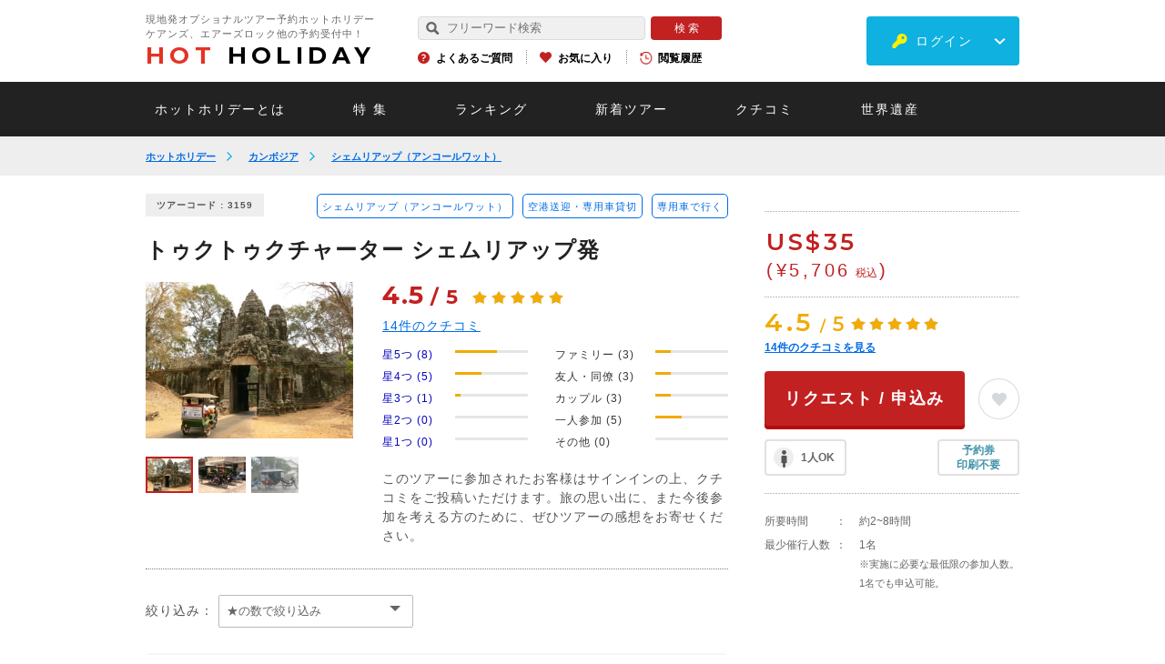

--- FILE ---
content_type: text/html; charset=utf-8
request_url: https://www.hotholiday.jp/products/review/list/id/3159/detail/18811/
body_size: 25421
content:
<!DOCTYPE html>
<html lang="ja" dir="ltr">
<head>
<!-- Google Tag Manager 20231009 -->
<script>(function(w,d,s,l,i){w[l]=w[l]||[];w[l].push({'gtm.start':
new Date().getTime(),event:'gtm.js'});var f=d.getElementsByTagName(s)[0],
j=d.createElement(s),dl=l!='dataLayer'?'&l='+l:'';j.async=true;j.src=
'https://www.googletagmanager.com/gtm.js?id='+i+dl;f.parentNode.insertBefore(j,f);
})(window,document,'script','dataLayer','GTM-KP46PF9C');</script>
<!-- End Google Tag Manager -->
<!-- Google Tag Manager -->
<script>(function(w,d,s,l,i){w[l]=w[l]||[];w[l].push({'gtm.start':
new Date().getTime(),event:'gtm.js'});var f=d.getElementsByTagName(s)[0],
j=d.createElement(s),dl=l!='dataLayer'?'&l='+l:'';j.async=true;j.src=
'https://www.googletagmanager.com/gtm.js?id='+i+dl;f.parentNode.insertBefore(j,f);
})(window,document,'script','dataLayer','GTM-WJLHGLJ');</script>
<!-- End Google Tag Manager -->
<!-- LINE Tag Base Code --> <!-- Do Not Modify --> <script> (function(g,d,o){ g._ltq=g._ltq||[];g._lt=g._lt||function(){g._ltq.push(arguments)}; var h=location.protocol==='https:'?'https://d.line-scdn.net':'http://d.line-cdn.net'; var s=d.createElement('script');s.async=1; s.src=o||h+'/n/line_tag/public/release/v1/lt.js'; var t=d.getElementsByTagName('script')[0];t.parentNode.insertBefore(s,t); })(window, document); _lt('init', { customerType: 'lap', tagId: '64d5edc5-e937-4792-a22a-f364635963c0' }); _lt('send', 'pv', ['64d5edc5-e937-4792-a22a-f364635963c0']); </script> <noscript> <img height="1" width="1" style="display:none" src="https://tr.line.me/tag.gif?c_t=lap&t_id=64d5edc5-e937-4792-a22a-f364635963c0&e=pv&noscript=1" /> </noscript> <!-- End LINE Tag Base Code -->
<meta name="viewport" content="width=device-width, initial-scale=1, minimum-scale=1.0, maximum-scale=10.0, user-scalable=no">
<meta name="copyright" content="Copyright (c) Hotholiday Inc., All Rights Reserved." />
<meta name="author" content="Hotholiday" />
<meta http-equiv="Content-Type" content="text/html; charset=utf-8" />
<meta http-equiv="Content-Script-Type" content="text/javascript" />
<meta http-equiv="Content-Style-Type" content="text/css" />
<meta http-equiv="imagetoolbar" content="no" />
<meta name="robots" content="noindex,nofollow" />
<meta name="robots" content="noydir,noodp" />
<meta name="keywords" content="クチコミ,口コミ,レビュー,トゥクトゥクチャーター シェムリアップ発,観光,オプショナルツアー,現地ツアー,予約,カンボジア シェムリアップ トゥクトゥクチャーター 市内観光 観光 専用車 プライベート" />
<meta name="description" content="トゥクトゥクチャーター シェムリアップ発 参加者のクチコミをチェック。" />
<title>「トゥクトゥクチャーター シェムリアップ発」のクチコミ｜ホットホリデー</title>
<link rel="canonical" href="https://www.hotholiday.jp/products/review/list/id/3159/" />
<link rel="shortcut icon" type="image/x-icon" href="/favicon.ico" />
<link rel="apple-touch-icon" href="/apple-touch-icon.png">
<script src="https://ajax.googleapis.com/ajax/libs/jquery/2.1.3/jquery.min.js"></script>
<script type="text/javascript" src="/js/slick.js"></script>
<script type="text/JavaScript" src="/js/const.js"></script>
<script type="text/javascript" src="https://d37c6ksue6vtl3.cloudfront.net/js/common_2/common_lib.js"></script>
<script type="text/javascript" src="https://d37c6ksue6vtl3.cloudfront.net/js/common_2/common.js?ver=20260119152051"></script>
<style>
/*!
* jquery-drawer v3.2.2
* Flexible drawer menu using jQuery, iScroll and CSS.
* http://git.blivesta.com/drawer
* License : MIT
* Author : blivesta <design@blivesta.com> (http://blivesta.com/)
*/
.drawer-open{overflow:hidden!important}.drawer-nav{position:fixed;z-index:2;top:0;overflow:hidden;width:16.25rem;height:100%;color:#222;background-color:#fff}.drawer-brand{font-size:1.5rem;font-weight:700;line-height:3.75rem;display:block;padding-right:.75rem;padding-left:.75rem;text-decoration:none;color:#222}.drawer-menu{margin:0;padding:0;list-style:none}.drawer-menu-item{font-size:1rem;display:block;padding:.75rem;text-decoration:none;color:#222}.drawer-menu-item:hover{text-decoration:underline;color:#555;background-color:transparent}.drawer-overlay{position:fixed;z-index:1;top:0;left:0;display:none;width:100%;height:100%;background-color:rgba(0,0,0,.2)}.drawer-open .drawer-overlay{display:block}.drawer--top .drawer-nav{top:-100%;left:0;width:100%;height:auto;max-height:100%;-webkit-transition:top .6s cubic-bezier(.19,1,.22,1);transition:top .6s cubic-bezier(.19,1,.22,1)}.drawer--top.drawer-open .drawer-nav{top:0}.drawer--top .drawer-hamburger,.drawer--top.drawer-open .drawer-hamburger{right:0}.drawer--left .drawer-nav{left:-86.66%;-webkit-transition:left .6s cubic-bezier(.19,1,.22,1);transition:left .6s cubic-bezier(.19,1,.22,1)}.drawer--left .drawer-hamburger,.drawer--left.drawer-open .drawer-nav,.drawer--left.drawer-open .drawer-navbar .drawer-hamburger{left:0}.drawer--left.drawer-open .drawer-hamburger{left:96%;}.drawer--right .drawer-nav{right:-16.25rem;-webkit-transition:right .6s cubic-bezier(.19,1,.22,1);transition:right .6s cubic-bezier(.19,1,.22,1)}.drawer--right .drawer-hamburger,.drawer--right.drawer-open .drawer-nav,.drawer--right.drawer-open .drawer-navbar .drawer-hamburger{right:0}.drawer--right.drawer-open .drawer-hamburger{right:16.25rem}.drawer-hamburger{position:fixed;z-index:4;top:0;display:block;box-sizing:content-box;width:2rem;padding:0;padding:18px .75rem 30px;-webkit-transition:all .6s cubic-bezier(.19,1,.22,1);transition:all .6s cubic-bezier(.19,1,.22,1);-webkit-transform:translateZ(0);transform:translateZ(0);border:0;outline:0;background-color:transparent}.drawer-hamburger:hover{cursor:pointer;background-color:transparent}.drawer-hamburger-icon{position:relative;display:block;margin-top:10px}.drawer-hamburger-icon,.drawer-hamburger-icon:after,.drawer-hamburger-icon:before{width:100%;height:2px;-webkit-transition:all .6s cubic-bezier(.19,1,.22,1);transition:all .6s cubic-bezier(.19,1,.22,1);background-color:#222}.drawer-hamburger-icon:after,.drawer-hamburger-icon:before{position:absolute;top:-10px;left:0;content:" "}.drawer-hamburger-icon:after{top:10px}.drawer-open .drawer-hamburger-icon{background-color:transparent}.drawer-open .drawer-hamburger-icon:after,.drawer-open .drawer-hamburger-icon:before{top:0}.drawer-open .drawer-hamburger-icon:before{-webkit-transform:rotate(45deg);transform:rotate(45deg)}.drawer-open .drawer-hamburger-icon:after{-webkit-transform:rotate(-45deg);transform:rotate(-45deg)}.sr-only{position:absolute;overflow:hidden;clip:rect(0,0,0,0);width:1px;height:1px;margin:-1px;padding:0;border:0}.sr-only-focusable:active,.sr-only-focusable:focus{position:static;overflow:visible;clip:auto;width:auto;height:auto;margin:0}.drawer--sidebar,.drawer--sidebar .drawer-contents{background-color:#fff}@media (min-width:64em){.drawer--sidebar .drawer-hamburger{display:none;visibility:hidden}.drawer--sidebar .drawer-nav{display:block;-webkit-transform:none;transform:none;position:fixed;width:12.5rem;height:100%}.drawer--sidebar.drawer--left .drawer-nav{left:0;border-right:1px solid #ddd}.drawer--sidebar.drawer--left .drawer-contents{margin-left:12.5rem}.drawer--sidebar.drawer--right .drawer-nav{right:0;border-left:1px solid #ddd}.drawer--sidebar.drawer--right .drawer-contents{margin-right:12.5rem}.drawer--sidebar .drawer-container{max-width:48rem}}@media (min-width:75em){.drawer--sidebar .drawer-nav{width:16.25rem}.drawer--sidebar.drawer--left .drawer-contents{margin-left:16.25rem}.drawer--sidebar.drawer--right .drawer-contents{margin-right:16.25rem}.drawer--sidebar .drawer-container{max-width:60rem}}.drawer--navbarTopGutter{padding-top:3.75rem}.drawer-navbar .drawer-navbar-header{border-bottom:1px solid #ddd;background-color:#fff}.drawer-navbar{z-index:3;top:0;width:100%}.drawer-navbar--fixed{position:fixed}.drawer-navbar-header{position:relative;z-index:3;box-sizing:border-box;width:100%;height:3.75rem;padding:0 .75rem;text-align:center}.drawer-navbar .drawer-brand{line-height:3.75rem;display:inline-block;padding-top:0;padding-bottom:0;text-decoration:none}.drawer-navbar .drawer-brand:hover{background-color:transparent}.drawer-navbar .drawer-nav{padding-top:3.75rem}.drawer-navbar .drawer-menu{padding-bottom:7.5rem}@media (min-width:64em){.drawer-navbar{height:3.75rem;border-bottom:1px solid #ddd;background-color:#fff}.drawer-navbar .drawer-navbar-header{position:relative;display:block;float:left;width:auto;padding:0;border:0}.drawer-navbar .drawer-menu--right{float:right}.drawer-navbar .drawer-menu li{float:left}.drawer-navbar .drawer-menu-item{line-height:3.75rem;padding-top:0;padding-bottom:0}.drawer-navbar .drawer-hamburger{display:none}.drawer-navbar .drawer-nav{position:relative;left:0;overflow:visible;width:auto;height:3.75rem;padding-top:0;-webkit-transform:translateZ(0);transform:translateZ(0)}.drawer-navbar .drawer-menu{padding:0}.drawer-navbar .drawer-dropdown-menu{position:absolute;width:16.25rem;border:1px solid #ddd}.drawer-navbar .drawer-dropdown-menu-item{padding-left:.75rem}}.drawer-dropdown-menu{display:none;box-sizing:border-box;width:100%;margin:0;padding:0;background-color:#fff}.drawer-dropdown-menu>li{width:100%;list-style:none}.drawer-dropdown-menu-item{line-height:3.75rem;display:block;padding:0;padding-right:.75rem;padding-left:1.5rem;text-decoration:none;color:#222}.drawer-dropdown-menu-item:hover{text-decoration:underline;color:#555;background-color:transparent}.drawer-dropdown.open>.drawer-dropdown-menu{display:block}.drawer-dropdown .drawer-caret{display:inline-block;width:0;height:0;margin-left:4px;-webkit-transition:opacity .2s ease,-webkit-transform .2s ease;transition:opacity .2s ease,-webkit-transform .2s ease;transition:transform .2s ease,opacity .2s ease;transition:transform .2s ease,opacity .2s ease,-webkit-transform .2s ease;-webkit-transform:rotate(0deg);transform:rotate(0deg);vertical-align:middle;border-top:4px solid;border-right:4px solid transparent;border-left:4px solid transparent}.drawer-dropdown.open .drawer-caret{-webkit-transform:rotate(180deg);transform:rotate(180deg)}.drawer-container{margin-right:auto;margin-left:auto}@media (min-width:64em){.drawer-container{max-width:60rem}}@media (min-width:75em){.drawer-container{max-width:70rem}}#colorbox, #cboxOverlay, #cboxWrapper{position:absolute;top:0;left:0;z-index:9999;overflow:visible !important;-webkit-transform:translate3d(0,0,0);}
#cboxWrapper{max-width:none;}
#cboxOverlay{position:fixed;width:100%;height:100%;}
#cboxMiddleLeft, #cboxBottomLeft{clear:left;}
#cboxContent{position:relative;}
#cboxLoadedContent{overflow:auto;-webkit-overflow-scrolling:touch;}
#cboxTitle{margin:0;}
#cboxLoadingOverlay, #cboxLoadingGraphic{position:absolute;top:0;left:0;width:100%;height:100%;}
#cboxPrevious, #cboxNext, #cboxClose, #cboxSlideshow{cursor:pointer;}
.cboxPhoto{float:left;margin:auto;border:0;display:block;max-width:none;-ms-interpolation-mode:bicubic;}
.cboxIframe{width:100%;height:100%;display:block;border:0;padding:0;margin:0;}
#colorbox, #cboxContent, #cboxLoadedContent{box-sizing:content-box;-moz-box-sizing:content-box;-webkit-box-sizing:content-box;}
#cboxOverlay{background:#000;opacity:0.9;filter:alpha(opacity = 90);}
#colorbox{outline:0;}
#cboxContent{background:#FFF;overflow:visible;padding:20px;}
.cboxIframe{background:#fff;}
#cboxError{padding:50px;border:1px solid #ccc;}
#cboxTitle{position:absolute;bottom:4px;left:0;text-align:center;width:100%;color:#949494;}
#cboxCurrent{position:absolute;bottom:4px;left:58px;color:#949494;}
#cboxLoadingOverlay{background:url(/images/common_2/loading_background.png) no-repeat center center;}
#cboxLoadingGraphic{background:url(/images/common_2/loading.gif) no-repeat center center;}
#cboxPrevious, #cboxNext, #cboxSlideshow, #cboxClose{border:0;padding:0;margin:0;overflow:visible;width:auto;background:none;}
#cboxPrevious:active, #cboxNext:active, #cboxSlideshow:active, #cboxClose:active{outline:0;}
#cboxSlideshow{position:absolute;bottom:4px;right:30px;color:#0092ef;}
#cboxPrevious{position:absolute;bottom:0;left:0;background:url(/images/common_2/controls.png) no-repeat -75px 0;width:25px;height:25px;text-indent:-9999px;}
#cboxPrevious:hover{background-position:-75px -25px;}
#cboxNext{position:absolute;bottom:0;left:27px;background:url(/images/common_2/controls.png) no-repeat -50px 0;width:25px;height:25px;text-indent:-9999px;}
#cboxNext:hover{background-position:-50px -25px;}
#cboxClose{position:absolute;bottom:-90px;left:0;right:0;margin:auto;background-image:url(/images/telephone/btn_close.png);background-size:220px 57px;background-repeat:no-repeat;width:220px;height:57px;text-indent:-9999px;}
.cboxIE #cboxTopLeft,
.cboxIE #cboxTopCenter,
.cboxIE #cboxTopRight,
.cboxIE #cboxBottomLeft,
.cboxIE #cboxBottomCenter,
.cboxIE #cboxBottomRight,
.cboxIE #cboxMiddleLeft,
.cboxIE #cboxMiddleRight{filter:progid:DXImageTransform.Microsoft.gradient(startColorstr=#00FFFFFF,endColorstr=#00FFFFFF);}
@media screen and (max-width:768px){#cboxContent{padding:10px;}
#cboxClose{position:absolute;bottom:-90px;left:0;right:0;margin:auto;background-image:url(/images/telephone/btn_close_sp.png);background-size:170px 53px;background-repeat:no-repeat;width:170px;height:53px;text-indent:-9999px;}
}@charset "UTF-8";
/*
html5doctor.com Reset Stylesheet
v1.4
2009-07-27
Author: Richard Clark - http://richclarkdesign.com
*/
html, body, div, span, object, iframe,
h1, h2, h3, h4, h5, h6, p, blockquote, pre,
abbr, address, cite, code,
del, dfn, em, img, ins, kbd, q, samp,
small, strong, sub, sup, var,
b, i,
dl, dt, dd, ol, ul, li,
fieldset, form, label, legend,
table, caption, tbody, tfoot, thead, tr, th, td,
article, aside, dialog, figure, footer, header,
hgroup, menu, nav, section,
time, mark, audio, video {
margin:0;
padding:0;
border:0;
outline:0;
font-size:100%;
vertical-align:baseline;
background:transparent;
}
body {
line-height:1;
}
article, aside, dialog, figure, footer, header,
hgroup, nav, section {
display:block;
}
ul,ol {
list-style:none;
}
blockquote, q {
quotes:none;
}
blockquote:before, blockquote:after,
q:before, q:after {
content:'';
content:none;
}
a {
margin:0;
padding:0;
border:0;
font-size:100%;
vertical-align:baseline;
background:transparent;
}
ins {
background-color:#ff9;
color:#000;
text-decoration:none;
}
mark {
background-color:#ff9;
color:#000;
font-style:italic;
font-weight:bold;
}
del {
text-decoration: line-through;
}
abbr[title], dfn[title] {
}
table {
border-collapse:collapse;
border-spacing:0;
}
hr {
display:block;
height:1px;
border:0;
border-top:1px solid #cccccc;
margin:1em 0;
padding:0;
}
input, select {
vertical-align:middle;
}@charset "UTF-8";
/*-----------------------------------------------------------
margin setting
-----------------------------------------------------------*/
/*--padding-top--*/
.pt0 { padding-top:0px !important; }
.pt1 { padding-top:1px !important; }
.pt2 { padding-top:2px !important; }
.pt3 { padding-top:3px !important; }
.pt4 { padding-top:4px !important; }
.pt5 { padding-top:5px !important; }
.pt6 { padding-top:6px !important; }
.pt7 { padding-top:7px !important; }
.pt8 { padding-top:8px !important; }
.pt9 { padding-top:9px !important; }
.pt10 { padding-top:10px !important; }
.pt11 { padding-top:11px !important; }
.pt12 { padding-top:12px !important; }
.pt13 { padding-top:13px !important; }
.pt14 { padding-top:14px !important; }
.pt15 { padding-top:15px !important; }
.pt16 { padding-top:16px !important; }
.pt17 { padding-top:17px !important; }
.pt18 { padding-top:18px !important; }
.pt19 { padding-top:19px !important; }
.pt20 { padding-top:20px !important; }
.pt21 { padding-top:21px !important; }
.pt22 { padding-top:22px !important; }
.pt23 { padding-top:23px !important; }
.pt24 { padding-top:24px !important; }
.pt25 { padding-top:25px !important; }
.pt26 { padding-top:26px !important; }
.pt27 { padding-top:27px !important; }
.pt28 { padding-top:28px !important; }
.pt29 { padding-top:29px !important; }
.pt30 { padding-top:30px !important; }
.pt31 { padding-top:31px !important; }
.pt32 { padding-top:32px !important; }
.pt33 { padding-top:33px !important; }
.pt34 { padding-top:34px !important; }
.pt35 { padding-top:35px !important; }
.pt36 { padding-top:36px !important; }
.pt37 { padding-top:37px !important; }
.pt38 { padding-top:38px !important; }
.pt39 { padding-top:39px !important; }
.pt40 { padding-top:40px !important; }
.pt41 { padding-top:41px !important; }
.pt42 { padding-top:42px !important; }
.pt43 { padding-top:43px !important; }
.pt44 { padding-top:44px !important; }
.pt45 { padding-top:45px !important; }
.pt46 { padding-top:46px !important; }
.pt47 { padding-top:47px !important; }
.pt48 { padding-top:48px !important; }
.pt49 { padding-top:49px !important; }
.pt50 { padding-top:50px !important; }
.pt51 { padding-top:51px !important; }
.pt52 { padding-top:52px !important; }
.pt53 { padding-top:53px !important; }
.pt54 { padding-top:54px !important; }
.pt55 { padding-top:55px !important; }
.pt56 { padding-top:56px !important; }
.pt57 { padding-top:57px !important; }
.pt58 { padding-top:58px !important; }
.pt59 { padding-top:59px !important; }
.pt60 { padding-top:60px !important; }
.pt61 { padding-top:61px !important; }
.pt62 { padding-top:62px !important; }
.pt63 { padding-top:63px !important; }
.pt64 { padding-top:64px !important; }
.pt65 { padding-top:65px !important; }
.pt66 { padding-top:66px !important; }
.pt67 { padding-top:67px !important; }
.pt68 { padding-top:68px !important; }
.pt69 { padding-top:69px !important; }
.pt70 { padding-top:70px !important; }
.pt71 { padding-top:71px !important; }
.pt72 { padding-top:72px !important; }
.pt73 { padding-top:73px !important; }
.pt74 { padding-top:74px !important; }
.pt75 { padding-top:75px !important; }
.pt76 { padding-top:76px !important; }
.pt77 { padding-top:77px !important; }
.pt78 { padding-top:78px !important; }
.pt79 { padding-top:79px !important; }
.pt80 { padding-top:80px !important; }
.pt81 { padding-top:81px !important; }
.pt82 { padding-top:82px !important; }
.pt83 { padding-top:83px !important; }
.pt84 { padding-top:84px !important; }
.pt85 { padding-top:85px !important; }
.pt86 { padding-top:86px !important; }
.pt87 { padding-top:87px !important; }
.pt88 { padding-top:88px !important; }
.pt89 { padding-top:89px !important; }
.pt90 { padding-top:90px !important; }
.pt91 { padding-top:91px !important; }
.pt92 { padding-top:92px !important; }
.pt93 { padding-top:93px !important; }
.pt94 { padding-top:94px !important; }
.pt95 { padding-top:95px !important; }
.pt96 { padding-top:96px !important; }
.pt97 { padding-top:97px !important; }
.pt98 { padding-top:98px !important; }
.pt99 { padding-top:99px !important; }
.pt100 { padding-top:100px !important; }
/*--padding-right--*/
.pr0 { padding-right:0px !important; }
.pr1 { padding-right:1px !important; }
.pr2 { padding-right:2px !important; }
.pr3 { padding-right:3px !important; }
.pr4 { padding-right:4px !important; }
.pr5 { padding-right:5px !important; }
.pr6 { padding-right:6px !important; }
.pr7 { padding-right:7px !important; }
.pr8 { padding-right:8px !important; }
.pr9 { padding-right:9px !important; }
.pr10 { padding-right:10px !important; }
.pr11 { padding-right:11px !important; }
.pr12 { padding-right:12px !important; }
.pr13 { padding-right:13px !important; }
.pr14 { padding-right:14px !important; }
.pr15 { padding-right:15px !important; }
.pr16 { padding-right:16px !important; }
.pr17 { padding-right:17px !important; }
.pr18 { padding-right:18px !important; }
.pr19 { padding-right:19px !important; }
.pr20 { padding-right:20px !important; }
.pr21 { padding-right:21px !important; }
.pr22 { padding-right:22px !important; }
.pr23 { padding-right:23px !important; }
.pr24 { padding-right:24px !important; }
.pr25 { padding-right:25px !important; }
.pr26 { padding-right:26px !important; }
.pr27 { padding-right:27px !important; }
.pr28 { padding-right:28px !important; }
.pr29 { padding-right:29px !important; }
.pr30 { padding-right:30px !important; }
.pr31 { padding-right:31px !important; }
.pr32 { padding-right:32px !important; }
.pr33 { padding-right:33px !important; }
.pr34 { padding-right:34px !important; }
.pr35 { padding-right:35px !important; }
.pr36 { padding-right:36px !important; }
.pr37 { padding-right:37px !important; }
.pr38 { padding-right:38px !important; }
.pr39 { padding-right:39px !important; }
.pr40 { padding-right:40px !important; }
.pr41 { padding-right:41px !important; }
.pr42 { padding-right:42px !important; }
.pr43 { padding-right:43px !important; }
.pr44 { padding-right:44px !important; }
.pr45 { padding-right:45px !important; }
.pr46 { padding-right:46px !important; }
.pr47 { padding-right:47px !important; }
.pr48 { padding-right:48px !important; }
.pr49 { padding-right:49px !important; }
.pr50 { padding-right:50px !important; }
.pr51 { padding-right:51px !important; }
.pr52 { padding-right:52px !important; }
.pr53 { padding-right:53px !important; }
.pr54 { padding-right:54px !important; }
.pr55 { padding-right:55px !important; }
.pr56 { padding-right:56px !important; }
.pr57 { padding-right:57px !important; }
.pr58 { padding-right:58px !important; }
.pr59 { padding-right:59px !important; }
.pr60 { padding-right:60px !important; }
.pr61 { padding-right:61px !important; }
.pr62 { padding-right:62px !important; }
.pr63 { padding-right:63px !important; }
.pr64 { padding-right:64px !important; }
.pr65 { padding-right:65px !important; }
.pr66 { padding-right:66px !important; }
.pr67 { padding-right:67px !important; }
.pr68 { padding-right:68px !important; }
.pr69 { padding-right:69px !important; }
.pr70 { padding-right:70px !important; }
.pr71 { padding-right:71px !important; }
.pr72 { padding-right:72px !important; }
.pr73 { padding-right:73px !important; }
.pr74 { padding-right:74px !important; }
.pr75 { padding-right:75px !important; }
.pr76 { padding-right:76px !important; }
.pr77 { padding-right:77px !important; }
.pr78 { padding-right:78px !important; }
.pr79 { padding-right:79px !important; }
.pr80 { padding-right:80px !important; }
.pr81 { padding-right:81px !important; }
.pr82 { padding-right:82px !important; }
.pr83 { padding-right:83px !important; }
.pr84 { padding-right:84px !important; }
.pr85 { padding-right:85px !important; }
.pr86 { padding-right:86px !important; }
.pr87 { padding-right:87px !important; }
.pr88 { padding-right:88px !important; }
.pr89 { padding-right:89px !important; }
.pr90 { padding-right:90px !important; }
.pr91 { padding-right:91px !important; }
.pr92 { padding-right:92px !important; }
.pr93 { padding-right:93px !important; }
.pr94 { padding-right:94px !important; }
.pr95 { padding-right:95px !important; }
.pr96 { padding-right:96px !important; }
.pr97 { padding-right:97px !important; }
.pr98 { padding-right:98px !important; }
.pr99 { padding-right:99px !important; }
.pr100 { padding-right:100px !important; }
/*--padding-bottom--*/
.pb0 { padding-bottom:0px !important; }
.pb1 { padding-bottom:1px !important; }
.pb2 { padding-bottom:2px !important; }
.pb3 { padding-bottom:3px !important; }
.pb4 { padding-bottom:4px !important; }
.pb5 { padding-bottom:5px !important; }
.pb6 { padding-bottom:6px !important; }
.pb7 { padding-bottom:7px !important; }
.pb8 { padding-bottom:8px !important; }
.pb9 { padding-bottom:9px !important; }
.pb10 { padding-bottom:10px !important; }
.pb11 { padding-bottom:11px !important; }
.pb12 { padding-bottom:12px !important; }
.pb13 { padding-bottom:13px !important; }
.pb14 { padding-bottom:14px !important; }
.pb15 { padding-bottom:15px !important; }
.pb16 { padding-bottom:16px !important; }
.pb17 { padding-bottom:17px !important; }
.pb18 { padding-bottom:18px !important; }
.pb19 { padding-bottom:19px !important; }
.pb20 { padding-bottom:20px !important; }
.pb21 { padding-bottom:21px !important; }
.pb22 { padding-bottom:22px !important; }
.pb23 { padding-bottom:23px !important; }
.pb24 { padding-bottom:24px !important; }
.pb25 { padding-bottom:25px !important; }
.pb26 { padding-bottom:26px !important; }
.pb27 { padding-bottom:27px !important; }
.pb28 { padding-bottom:28px !important; }
.pb29 { padding-bottom:29px !important; }
.pb30 { padding-bottom:30px !important; }
.pb31 { padding-bottom:31px !important; }
.pb32 { padding-bottom:32px !important; }
.pb33 { padding-bottom:33px !important; }
.pb34 { padding-bottom:34px !important; }
.pb35 { padding-bottom:35px !important; }
.pb36 { padding-bottom:36px !important; }
.pb37 { padding-bottom:37px !important; }
.pb38 { padding-bottom:38px !important; }
.pb39 { padding-bottom:39px !important; }
.pb40 { padding-bottom:40px !important; }
.pb41 { padding-bottom:41px !important; }
.pb42 { padding-bottom:42px !important; }
.pb43 { padding-bottom:43px !important; }
.pb44 { padding-bottom:44px !important; }
.pb45 { padding-bottom:45px !important; }
.pb46 { padding-bottom:46px !important; }
.pb47 { padding-bottom:47px !important; }
.pb48 { padding-bottom:48px !important; }
.pb49 { padding-bottom:49px !important; }
.pb50 { padding-bottom:50px !important; }
.pb51 { padding-bottom:51px !important; }
.pb52 { padding-bottom:52px !important; }
.pb53 { padding-bottom:53px !important; }
.pb54 { padding-bottom:54px !important; }
.pb55 { padding-bottom:55px !important; }
.pb56 { padding-bottom:56px !important; }
.pb57 { padding-bottom:57px !important; }
.pb58 { padding-bottom:58px !important; }
.pb59 { padding-bottom:59px !important; }
.pb60 { padding-bottom:60px !important; }
.pb61 { padding-bottom:61px !important; }
.pb62 { padding-bottom:62px !important; }
.pb63 { padding-bottom:63px !important; }
.pb64 { padding-bottom:64px !important; }
.pb65 { padding-bottom:65px !important; }
.pb66 { padding-bottom:66px !important; }
.pb67 { padding-bottom:67px !important; }
.pb68 { padding-bottom:68px !important; }
.pb69 { padding-bottom:69px !important; }
.pb70 { padding-bottom:70px !important; }
.pb71 { padding-bottom:71px !important; }
.pb72 { padding-bottom:72px !important; }
.pb73 { padding-bottom:73px !important; }
.pb74 { padding-bottom:74px !important; }
.pb75 { padding-bottom:75px !important; }
.pb76 { padding-bottom:76px !important; }
.pb77 { padding-bottom:77px !important; }
.pb78 { padding-bottom:78px !important; }
.pb79 { padding-bottom:79px !important; }
.pb80 { padding-bottom:80px !important; }
.pb81 { padding-bottom:81px !important; }
.pb82 { padding-bottom:82px !important; }
.pb83 { padding-bottom:83px !important; }
.pb84 { padding-bottom:84px !important; }
.pb85 { padding-bottom:85px !important; }
.pb86 { padding-bottom:86px !important; }
.pb87 { padding-bottom:87px !important; }
.pb88 { padding-bottom:88px !important; }
.pb89 { padding-bottom:89px !important; }
.pb90 { padding-bottom:90px !important; }
.pb91 { padding-bottom:91px !important; }
.pb92 { padding-bottom:92px !important; }
.pb93 { padding-bottom:93px !important; }
.pb94 { padding-bottom:94px !important; }
.pb95 { padding-bottom:95px !important; }
.pb96 { padding-bottom:96px !important; }
.pb97 { padding-bottom:97px !important; }
.pb98 { padding-bottom:98px !important; }
.pb99 { padding-bottom:99px !important; }
.pb100 { padding-bottom:100px !important; }
/*--padding-left--*/
.pl0 { padding-left:0px !important; }
.pl1 { padding-left:1px !important; }
.pl2 { padding-left:2px !important; }
.pl3 { padding-left:3px !important; }
.pl4 { padding-left:4px !important; }
.pl5 { padding-left:5px !important; }
.pl6 { padding-left:6px !important; }
.pl7 { padding-left:7px !important; }
.pl8 { padding-left:8px !important; }
.pl9 { padding-left:9px !important; }
.pl10 { padding-left:10px !important; }
.pl11 { padding-left:11px !important; }
.pl12 { padding-left:12px !important; }
.pl13 { padding-left:13px !important; }
.pl14 { padding-left:14px !important; }
.pl15 { padding-left:15px !important; }
.pl16 { padding-left:16px !important; }
.pl17 { padding-left:17px !important; }
.pl18 { padding-left:18px !important; }
.pl19 { padding-left:19px !important; }
.pl20 { padding-left:20px !important; }
.pl21 { padding-left:21px !important; }
.pl22 { padding-left:22px !important; }
.pl23 { padding-left:23px !important; }
.pl24 { padding-left:24px !important; }
.pl25 { padding-left:25px !important; }
.pl26 { padding-left:26px !important; }
.pl27 { padding-left:27px !important; }
.pl28 { padding-left:28px !important; }
.pl29 { padding-left:29px !important; }
.pl30 { padding-left:30px !important; }
.pl31 { padding-left:31px !important; }
.pl32 { padding-left:32px !important; }
.pl33 { padding-left:33px !important; }
.pl34 { padding-left:34px !important; }
.pl35 { padding-left:35px !important; }
.pl36 { padding-left:36px !important; }
.pl37 { padding-left:37px !important; }
.pl38 { padding-left:38px !important; }
.pl39 { padding-left:39px !important; }
.pl40 { padding-left:40px !important; }
.pl41 { padding-left:41px !important; }
.pl42 { padding-left:42px !important; }
.pl43 { padding-left:43px !important; }
.pl44 { padding-left:44px !important; }
.pl45 { padding-left:45px !important; }
.pl46 { padding-left:46px !important; }
.pl47 { padding-left:47px !important; }
.pl48 { padding-left:48px !important; }
.pl49 { padding-left:49px !important; }
.pl50 { padding-left:50px !important; }
.pl51 { padding-left:51px !important; }
.pl52 { padding-left:52px !important; }
.pl53 { padding-left:53px !important; }
.pl54 { padding-left:54px !important; }
.pl55 { padding-left:55px !important; }
.pl56 { padding-left:56px !important; }
.pl57 { padding-left:57px !important; }
.pl58 { padding-left:58px !important; }
.pl59 { padding-left:59px !important; }
.pl60 { padding-left:60px !important; }
.pl61 { padding-left:61px !important; }
.pl62 { padding-left:62px !important; }
.pl63 { padding-left:63px !important; }
.pl64 { padding-left:64px !important; }
.pl65 { padding-left:65px !important; }
.pl66 { padding-left:66px !important; }
.pl67 { padding-left:67px !important; }
.pl68 { padding-left:68px !important; }
.pl69 { padding-left:69px !important; }
.pl70 { padding-left:70px !important; }
.pl71 { padding-left:71px !important; }
.pl72 { padding-left:72px !important; }
.pl73 { padding-left:73px !important; }
.pl74 { padding-left:74px !important; }
.pl75 { padding-left:75px !important; }
.pl76 { padding-left:76px !important; }
.pl77 { padding-left:77px !important; }
.pl78 { padding-left:78px !important; }
.pl79 { padding-left:79px !important; }
.pl80 { padding-left:80px !important; }
.pl81 { padding-left:81px !important; }
.pl82 { padding-left:82px !important; }
.pl83 { padding-left:83px !important; }
.pl84 { padding-left:84px !important; }
.pl85 { padding-left:85px !important; }
.pl86 { padding-left:86px !important; }
.pl87 { padding-left:87px !important; }
.pl88 { padding-left:88px !important; }
.pl89 { padding-left:89px !important; }
.pl90 { padding-left:90px !important; }
.pl91 { padding-left:91px !important; }
.pl92 { padding-left:92px !important; }
.pl93 { padding-left:93px !important; }
.pl94 { padding-left:94px !important; }
.pl95 { padding-left:95px !important; }
.pl96 { padding-left:96px !important; }
.pl97 { padding-left:97px !important; }
.pl98 { padding-left:98px !important; }
.pl99 { padding-left:99px !important; }
.pl100 { padding-left:100px !important; }
/*--margin-top--*/
.mt0 { margin-top:0px !important; }
.mt1 { margin-top:1px !important; }
.mt2 { margin-top:2px !important; }
.mt3 { margin-top:3px !important; }
.mt4 { margin-top:4px !important; }
.mt5 { margin-top:5px !important; }
.mt6 { margin-top:6px !important; }
.mt7 { margin-top:7px !important; }
.mt8 { margin-top:8px !important; }
.mt9 { margin-top:9px !important; }
.mt10 { margin-top:10px !important; }
.mt11 { margin-top:11px !important; }
.mt12 { margin-top:12px !important; }
.mt13 { margin-top:13px !important; }
.mt14 { margin-top:14px !important; }
.mt15 { margin-top:15px !important; }
.mt16 { margin-top:16px !important; }
.mt17 { margin-top:17px !important; }
.mt18 { margin-top:18px !important; }
.mt19 { margin-top:19px !important; }
.mt20 { margin-top:20px !important; }
.mt21 { margin-top:21px !important; }
.mt22 { margin-top:22px !important; }
.mt23 { margin-top:23px !important; }
.mt24 { margin-top:24px !important; }
.mt25 { margin-top:25px !important; }
.mt26 { margin-top:26px !important; }
.mt27 { margin-top:27px !important; }
.mt28 { margin-top:28px !important; }
.mt29 { margin-top:29px !important; }
.mt30 { margin-top:30px !important; }
.mt31 { margin-top:31px !important; }
.mt32 { margin-top:32px !important; }
.mt33 { margin-top:33px !important; }
.mt34 { margin-top:34px !important; }
.mt35 { margin-top:35px !important; }
.mt36 { margin-top:36px !important; }
.mt37 { margin-top:37px !important; }
.mt38 { margin-top:38px !important; }
.mt39 { margin-top:39px !important; }
.mt40 { margin-top:40px !important; }
.mt41 { margin-top:41px !important; }
.mt42 { margin-top:42px !important; }
.mt43 { margin-top:43px !important; }
.mt44 { margin-top:44px !important; }
.mt45 { margin-top:45px !important; }
.mt46 { margin-top:46px !important; }
.mt47 { margin-top:47px !important; }
.mt48 { margin-top:48px !important; }
.mt49 { margin-top:49px !important; }
.mt50 { margin-top:50px !important; }
.mt51 { margin-top:51px !important; }
.mt52 { margin-top:52px !important; }
.mt53 { margin-top:53px !important; }
.mt54 { margin-top:54px !important; }
.mt55 { margin-top:55px !important; }
.mt56 { margin-top:56px !important; }
.mt57 { margin-top:57px !important; }
.mt58 { margin-top:58px !important; }
.mt59 { margin-top:59px !important; }
.mt60 { margin-top:60px !important; }
.mt61 { margin-top:61px !important; }
.mt62 { margin-top:62px !important; }
.mt63 { margin-top:63px !important; }
.mt64 { margin-top:64px !important; }
.mt65 { margin-top:65px !important; }
.mt66 { margin-top:66px !important; }
.mt67 { margin-top:67px !important; }
.mt68 { margin-top:68px !important; }
.mt69 { margin-top:69px !important; }
.mt70 { margin-top:70px !important; }
.mt71 { margin-top:71px !important; }
.mt72 { margin-top:72px !important; }
.mt73 { margin-top:73px !important; }
.mt74 { margin-top:74px !important; }
.mt75 { margin-top:75px !important; }
.mt76 { margin-top:76px !important; }
.mt77 { margin-top:77px !important; }
.mt78 { margin-top:78px !important; }
.mt79 { margin-top:79px !important; }
.mt80 { margin-top:80px !important; }
.mt81 { margin-top:81px !important; }
.mt82 { margin-top:82px !important; }
.mt83 { margin-top:83px !important; }
.mt84 { margin-top:84px !important; }
.mt85 { margin-top:85px !important; }
.mt86 { margin-top:86px !important; }
.mt87 { margin-top:87px !important; }
.mt88 { margin-top:88px !important; }
.mt89 { margin-top:89px !important; }
.mt90 { margin-top:90px !important; }
.mt91 { margin-top:91px !important; }
.mt92 { margin-top:92px !important; }
.mt93 { margin-top:93px !important; }
.mt94 { margin-top:94px !important; }
.mt95 { margin-top:95px !important; }
.mt96 { margin-top:96px !important; }
.mt97 { margin-top:97px !important; }
.mt98 { margin-top:98px !important; }
.mt99 { margin-top:99px !important; }
.mt100 { margin-top:100px !important; }
/*--margin-right--*/
.mr0 { margin-right:0px !important; }
.mr1 { margin-right:1px !important; }
.mr2 { margin-right:2px !important; }
.mr3 { margin-right:3px !important; }
.mr4 { margin-right:4px !important; }
.mr5 { margin-right:5px !important; }
.mr6 { margin-right:6px !important; }
.mr7 { margin-right:7px !important; }
.mr8 { margin-right:8px !important; }
.mr9 { margin-right:9px !important; }
.mr10 { margin-right:10px !important; }
.mr11 { margin-right:11px !important; }
.mr12 { margin-right:12px !important; }
.mr13 { margin-right:13px !important; }
.mr14 { margin-right:14px !important; }
.mr15 { margin-right:15px !important; }
.mr16 { margin-right:16px !important; }
.mr17 { margin-right:17px !important; }
.mr18 { margin-right:18px !important; }
.mr19 { margin-right:19px !important; }
.mr20 { margin-right:20px !important; }
.mr21 { margin-right:21px !important; }
.mr22 { margin-right:22px !important; }
.mr23 { margin-right:23px !important; }
.mr24 { margin-right:24px !important; }
.mr25 { margin-right:25px !important; }
.mr26 { margin-right:26px !important; }
.mr27 { margin-right:27px !important; }
.mr28 { margin-right:28px !important; }
.mr29 { margin-right:29px !important; }
.mr30 { margin-right:30px !important; }
.mr31 { margin-right:31px !important; }
.mr32 { margin-right:32px !important; }
.mr33 { margin-right:33px !important; }
.mr34 { margin-right:34px !important; }
.mr35 { margin-right:35px !important; }
.mr36 { margin-right:36px !important; }
.mr37 { margin-right:37px !important; }
.mr38 { margin-right:38px !important; }
.mr39 { margin-right:39px !important; }
.mr40 { margin-right:40px !important; }
.mr41 { margin-right:41px !important; }
.mr42 { margin-right:42px !important; }
.mr43 { margin-right:43px !important; }
.mr44 { margin-right:44px !important; }
.mr45 { margin-right:45px !important; }
.mr46 { margin-right:46px !important; }
.mr47 { margin-right:47px !important; }
.mr48 { margin-right:48px !important; }
.mr49 { margin-right:49px !important; }
.mr50 { margin-right:50px !important; }
.mr51 { margin-right:51px !important; }
.mr52 { margin-right:52px !important; }
.mr53 { margin-right:53px !important; }
.mr54 { margin-right:54px !important; }
.mr55 { margin-right:55px !important; }
.mr56 { margin-right:56px !important; }
.mr57 { margin-right:57px !important; }
.mr58 { margin-right:58px !important; }
.mr59 { margin-right:59px !important; }
.mr60 { margin-right:60px !important; }
.mr61 { margin-right:61px !important; }
.mr62 { margin-right:62px !important; }
.mr63 { margin-right:63px !important; }
.mr64 { margin-right:64px !important; }
.mr65 { margin-right:65px !important; }
.mr66 { margin-right:66px !important; }
.mr67 { margin-right:67px !important; }
.mr68 { margin-right:68px !important; }
.mr69 { margin-right:69px !important; }
.mr70 { margin-right:70px !important; }
.mr71 { margin-right:71px !important; }
.mr72 { margin-right:72px !important; }
.mr73 { margin-right:73px !important; }
.mr74 { margin-right:74px !important; }
.mr75 { margin-right:75px !important; }
.mr76 { margin-right:76px !important; }
.mr77 { margin-right:77px !important; }
.mr78 { margin-right:78px !important; }
.mr79 { margin-right:79px !important; }
.mr80 { margin-right:80px !important; }
.mr81 { margin-right:81px !important; }
.mr82 { margin-right:82px !important; }
.mr83 { margin-right:83px !important; }
.mr84 { margin-right:84px !important; }
.mr85 { margin-right:85px !important; }
.mr86 { margin-right:86px !important; }
.mr87 { margin-right:87px !important; }
.mr88 { margin-right:88px !important; }
.mr89 { margin-right:89px !important; }
.mr90 { margin-right:90px !important; }
.mr91 { margin-right:91px !important; }
.mr92 { margin-right:92px !important; }
.mr93 { margin-right:93px !important; }
.mr94 { margin-right:94px !important; }
.mr95 { margin-right:95px !important; }
.mr96 { margin-right:96px !important; }
.mr97 { margin-right:97px !important; }
.mr98 { margin-right:98px !important; }
.mr99 { margin-right:99px !important; }
.mr100 { margin-right:100px !important; }
.mr105 { margin-right:105px !important; }
.mr107 { margin-right:107px !important; }
.mr109 { margin-right:109px !important; }
.mr115 { margin-right:115px !important; }
.mr200 { margin-right:200px !important; }
/*--margin-bottom--*/
.mb0 { margin-bottom:0px !important; }
.mb1 { margin-bottom:1px !important; }
.mb2 { margin-bottom:2px !important; }
.mb3 { margin-bottom:3px !important; }
.mb4 { margin-bottom:4px !important; }
.mb5 { margin-bottom:5px !important; }
.mb6 { margin-bottom:6px !important; }
.mb7 { margin-bottom:7px !important; }
.mb8 { margin-bottom:8px !important; }
.mb9 { margin-bottom:9px !important; }
.mb10 { margin-bottom:10px !important; }
.mb11 { margin-bottom:11px !important; }
.mb12 { margin-bottom:12px !important; }
.mb13 { margin-bottom:13px !important; }
.mb14 { margin-bottom:14px !important; }
.mb15 { margin-bottom:15px !important; }
.mb16 { margin-bottom:16px !important; }
.mb17 { margin-bottom:17px !important; }
.mb18 { margin-bottom:18px !important; }
.mb19 { margin-bottom:19px !important; }
.mb20 { margin-bottom:20px !important; }
.mb21 { margin-bottom:21px !important; }
.mb22 { margin-bottom:22px !important; }
.mb23 { margin-bottom:23px !important; }
.mb24 { margin-bottom:24px !important; }
.mb25 { margin-bottom:25px !important; }
.mb26 { margin-bottom:26px !important; }
.mb27 { margin-bottom:27px !important; }
.mb28 { margin-bottom:28px !important; }
.mb29 { margin-bottom:29px !important; }
.mb30 { margin-bottom:30px !important; }
.mb31 { margin-bottom:31px !important; }
.mb32 { margin-bottom:32px !important; }
.mb33 { margin-bottom:33px !important; }
.mb34 { margin-bottom:34px !important; }
.mb35 { margin-bottom:35px !important; }
.mb36 { margin-bottom:36px !important; }
.mb37 { margin-bottom:37px !important; }
.mb38 { margin-bottom:38px !important; }
.mb39 { margin-bottom:39px !important; }
.mb40 { margin-bottom:40px !important; }
.mb41 { margin-bottom:41px !important; }
.mb42 { margin-bottom:42px !important; }
.mb43 { margin-bottom:43px !important; }
.mb44 { margin-bottom:44px !important; }
.mb45 { margin-bottom:45px !important; }
.mb46 { margin-bottom:46px !important; }
.mb47 { margin-bottom:47px !important; }
.mb48 { margin-bottom:48px !important; }
.mb49 { margin-bottom:49px !important; }
.mb50 { margin-bottom:50px !important; }
.mb51 { margin-bottom:51px !important; }
.mb52 { margin-bottom:52px !important; }
.mb53 { margin-bottom:53px !important; }
.mb54 { margin-bottom:54px !important; }
.mb55 { margin-bottom:55px !important; }
.mb56 { margin-bottom:56px !important; }
.mb57 { margin-bottom:57px !important; }
.mb58 { margin-bottom:58px !important; }
.mb59 { margin-bottom:59px !important; }
.mb60 { margin-bottom:60px !important; }
.mb61 { margin-bottom:61px !important; }
.mb62 { margin-bottom:62px !important; }
.mb63 { margin-bottom:63px !important; }
.mb64 { margin-bottom:64px !important; }
.mb65 { margin-bottom:65px !important; }
.mb66 { margin-bottom:66px !important; }
.mb67 { margin-bottom:67px !important; }
.mb68 { margin-bottom:68px !important; }
.mb69 { margin-bottom:69px !important; }
.mb70 { margin-bottom:70px !important; }
.mb71 { margin-bottom:71px !important; }
.mb72 { margin-bottom:72px !important; }
.mb73 { margin-bottom:73px !important; }
.mb74 { margin-bottom:74px !important; }
.mb75 { margin-bottom:75px !important; }
.mb76 { margin-bottom:76px !important; }
.mb77 { margin-bottom:77px !important; }
.mb78 { margin-bottom:78px !important; }
.mb79 { margin-bottom:79px !important; }
.mb80 { margin-bottom:80px !important; }
.mb81 { margin-bottom:81px !important; }
.mb82 { margin-bottom:82px !important; }
.mb83 { margin-bottom:83px !important; }
.mb84 { margin-bottom:84px !important; }
.mb85 { margin-bottom:85px !important; }
.mb86 { margin-bottom:86px !important; }
.mb87 { margin-bottom:87px !important; }
.mb88 { margin-bottom:88px !important; }
.mb89 { margin-bottom:89px !important; }
.mb90 { margin-bottom:90px !important; }
.mb91 { margin-bottom:91px !important; }
.mb92 { margin-bottom:92px !important; }
.mb93 { margin-bottom:93px !important; }
.mb94 { margin-bottom:94px !important; }
.mb95 { margin-bottom:95px !important; }
.mb96 { margin-bottom:96px !important; }
.mb97 { margin-bottom:97px !important; }
.mb98 { margin-bottom:98px !important; }
.mb99 { margin-bottom:99px !important; }
.mb100 { margin-bottom:100px !important; }
/*--margin-left--*/
.ml0 { margin-left:0px !important; }
.ml1 { margin-left:1px !important; }
.ml2 { margin-left:2px !important; }
.ml3 { margin-left:3px !important; }
.ml4 { margin-left:4px !important; }
.ml5 { margin-left:5px !important; }
.ml6 { margin-left:6px !important; }
.ml7 { margin-left:7px !important; }
.ml8 { margin-left:8px !important; }
.ml9 { margin-left:9px !important; }
.ml10 { margin-left:10px !important; }
.ml11 { margin-left:11px !important; }
.ml12 { margin-left:12px !important; }
.ml13 { margin-left:13px !important; }
.ml14 { margin-left:14px !important; }
.ml15 { margin-left:15px !important; }
.ml16 { margin-left:16px !important; }
.ml17 { margin-left:17px !important; }
.ml18 { margin-left:18px !important; }
.ml19 { margin-left:19px !important; }
.ml20 { margin-left:20px !important; }
.ml21 { margin-left:21px !important; }
.ml22 { margin-left:22px !important; }
.ml23 { margin-left:23px !important; }
.ml24 { margin-left:24px !important; }
.ml25 { margin-left:25px !important; }
.ml26 { margin-left:26px !important; }
.ml27 { margin-left:27px !important; }
.ml28 { margin-left:28px !important; }
.ml29 { margin-left:29px !important; }
.ml30 { margin-left:30px !important; }
.ml31 { margin-left:31px !important; }
.ml32 { margin-left:32px !important; }
.ml33 { margin-left:33px !important; }
.ml34 { margin-left:34px !important; }
.ml35 { margin-left:35px !important; }
.ml36 { margin-left:36px !important; }
.ml37 { margin-left:37px !important; }
.ml38 { margin-left:38px !important; }
.ml39 { margin-left:39px !important; }
.ml40 { margin-left:40px !important; }
.ml41 { margin-left:41px !important; }
.ml42 { margin-left:42px !important; }
.ml43 { margin-left:43px !important; }
.ml44 { margin-left:44px !important; }
.ml45 { margin-left:45px !important; }
.ml46 { margin-left:46px !important; }
.ml47 { margin-left:47px !important; }
.ml48 { margin-left:48px !important; }
.ml49 { margin-left:49px !important; }
.ml50 { margin-left:50px !important; }
.ml51 { margin-left:51px !important; }
.ml52 { margin-left:52px !important; }
.ml53 { margin-left:53px !important; }
.ml54 { margin-left:54px !important; }
.ml55 { margin-left:55px !important; }
.ml56 { margin-left:56px !important; }
.ml57 { margin-left:57px !important; }
.ml58 { margin-left:58px !important; }
.ml59 { margin-left:59px !important; }
.ml60 { margin-left:60px !important; }
.ml61 { margin-left:61px !important; }
.ml62 { margin-left:62px !important; }
.ml63 { margin-left:63px !important; }
.ml64 { margin-left:64px !important; }
.ml65 { margin-left:65px !important; }
.ml66 { margin-left:66px !important; }
.ml67 { margin-left:67px !important; }
.ml68 { margin-left:68px !important; }
.ml69 { margin-left:69px !important; }
.ml70 { margin-left:70px !important; }
.ml71 { margin-left:71px !important; }
.ml72 { margin-left:72px !important; }
.ml73 { margin-left:73px !important; }
.ml74 { margin-left:74px !important; }
.ml75 { margin-left:75px !important; }
.ml76 { margin-left:76px !important; }
.ml77 { margin-left:77px !important; }
.ml78 { margin-left:78px !important; }
.ml79 { margin-left:79px !important; }
.ml80 { margin-left:80px !important; }
.ml81 { margin-left:81px !important; }
.ml82 { margin-left:82px !important; }
.ml83 { margin-left:83px !important; }
.ml84 { margin-left:84px !important; }
.ml85 { margin-left:85px !important; }
.ml86 { margin-left:86px !important; }
.ml87 { margin-left:87px !important; }
.ml88 { margin-left:88px !important; }
.ml89 { margin-left:89px !important; }
.ml90 { margin-left:90px !important; }
.ml91 { margin-left:91px !important; }
.ml92 { margin-left:92px !important; }
.ml93 { margin-left:93px !important; }
.ml94 { margin-left:94px !important; }
.ml95 { margin-left:95px !important; }
.ml96 { margin-left:96px !important; }
.ml97 { margin-left:97px !important; }
.ml98 { margin-left:98px !important; }
.ml99 { margin-left:99px !important; }
.ml100 { margin-left:100px !important; }
.ml200 { margin-left:200px !important; }
/*-----------------------------------------------------------
float setting
-----------------------------------------------------------*/
.fl { float:left; }
.fr { float:right; }
.oh { overflow: hidden; }
.cb { clear:both; }
/*-----------------------------------------------------------
other setting
-----------------------------------------------------------*/
.tl { text-align:left; }
.tc { text-align:center; }
.tr { text-align:right; }
/*-----------------------------------------------------------
font setting
-----------------------------------------------------------*/
.f9 { font-size:9px !important; }
.f10 { font-size:10px !important; }
.f11 { font-size:11px !important; }
.f12 { font-size:12px !important; }
.f13 { font-size:13px !important; }
.f14 { font-size:14px !important; }
.f15 { font-size:15px !important; }
.f16 { font-size:16px !important; line-height: 31px !important; }
.f17 { font-size:17px !important; }
.f18 { font-size:18px !important; }
.f19 { font-size:19px !important; }
.f20 { font-size:20px !important; }
.f21 { font-size:21px !important; }
.f22 { font-size:22px !important; }
.f23 { font-size:23px !important; }
.f24 { font-size:24px !important; }
.f25 { font-size:25px !important; }
.f26 { font-size:26px !important; }
.f27 { font-size:27px !important; }
.f28 { font-size:28px !important; }
.f29 { font-size:29px !important; }
.f30 { font-size:30px !important; line-height: 38px !important;}
/*-----------------------------------------------------------
font weight setting
-----------------------------------------------------------*/
.fb {
font-weight:bold !important;;
}
.fn {
font-weight:normal !important;
}
/*-----------------------------------------------------------
letter-spacing setting
-----------------------------------------------------------*/
.ls1 {
letter-spacing:1em;
}
/*-----------------------------------------------------------
color setting
-----------------------------------------------------------*/
.fBlack {
color:#000000;
}
.fNavy {
color:#12346D;
}
.fRed {
color:#c22121;
}
.fGray {
color:#cccccc;
}
.fBlue {
color:#0018D8;
}
/*-----------------------------------------------------------
width setting
-----------------------------------------------------------*/
.w50{width: 50px !important; }
.w100{width: 100px !important;}
.w150{width: 150px !important;}
.w200{width: 200px !important;}
.w226{width: 226px !important;}
.w300{width: 300px !important;}
.w400{width: 300px !important;}
.w900{width: 900px !important;}
.w900 img{width: 100%; height: auto;}</style>
<link rel="stylesheet" type="text/css" href="https://d37c6ksue6vtl3.cloudfront.net/css/common_2/common.css?ver=20260119152051" media="all">
<link rel="stylesheet" type="text/css" href="https://d37c6ksue6vtl3.cloudfront.net/css/common_2/common_sp.css?ver=20260119152051" media="all">
<script type="module" src="/js/firebaseAuth.js"></script>
<script type="module" src="/js/common_2/authentication.js?ver=20260119152051"></script>
<link rel="stylesheet" type="text/css" href="/css/common_2/inner.css" media="all">
<link rel="stylesheet" type="text/css" href="/css/common_2/inner_sp.css" media="all">
<script type="text/javascript" src="/js/jquery.waypoints.js"></script>
<script type="text/javascript" src="/js/review/index_2.js?ver=20260119152051"></script>
<!--新規追加-->
<link rel="stylesheet" type="text/css" href="/css/slick/slick_inner.css" media="all">
<link rel="stylesheet" type="text/css" href="/css/slick/slick-theme_inner.css" media="all">
<link rel="stylesheet" type="text/css" href="/css/common_2/breadcrumb.css?ver=20260119152051" media="all">
<link rel="stylesheet" type="text/css" href="/css/common_2/breadcrumb_sp.css?ver=20260119152051" media="all">
<link rel="stylesheet" type="text/css" href="/css/contents/review.css?ver=20260119152051" media="all">
<link rel="stylesheet" type="text/css" href="/css/contents/review_sp.css?ver=20260119152051" media="all">
<link rel="stylesheet" type="text/css" href="/css/contents/product_tmp.css?ver=20260119152051" media="all">
</head>
<body id="top" class="drawer drawer--left">
<!-- Google Tag Manager (noscript) 20231009 -->
<noscript><iframe src="https://www.googletagmanager.com/ns.html?id=GTM-KP46PF9C" height="0" width="0" style="display:none;visibility:hidden"></iframe></noscript>
<!-- End Google Tag Manager (noscript) -->
<!-- Google Tag Manager (noscript) -->
<noscript><iframe src="https://www.googletagmanager.com/ns.html?id=GTM-WJLHGLJ" height="0" width="0" style="display:none;visibility:hidden"></iframe></noscript>
<!-- End Google Tag Manager (noscript) -->
<div id="wrapper">
<div id="loading_wrap"><div class="spinner"><div class="bounce1"></div><div class="bounce2"></div><div class="bounce3"></div></div></div> <header id="headerSp">
<div id="headerSpIn" class="flexContainer">
<!--<p id="naviBtn"><img src="https://d37c6ksue6vtl3.cloudfront.net/images/common_2/sp/btn_open.png" alt="btn_open" width="17" height="17"></p>-->
<button type="button" class="drawer-toggle drawer-hamburger">
<span class="sr-only">toggle navigation</span>
<span class="drawer-hamburger-icon"></span>
</button>
<p class="logo"><a class="HeaderSpLogo" href="https://www.hotholiday.jp/" title="HOT HOLIDAY"><span>HOT</span> HOLIDAY</a></p>
<p id="cartBtn"><!--<a class="HeaderSpCart" href="https://www.hotholiday.jp/app/p/cart.cart_index_2/"><img src="https://d37c6ksue6vtl3.cloudfront.net/images/common_2/sp/btn_cart.png" alt="カート" width="22" height="22"></a>--></p>
</div>
</header>
<div id="headerBoxSp">
<nav class="drawer-nav" role="navigation">
<div class="drawer-menu">
<div>
<h3 class="montserrat01">USER</h3>
<p class="loginBtn"><a class="HeaderSpLoginOpen" href="#">ログイン</a></p>
<div id="loginContentSp">
<p class="btn regist"><a class="HeaderSpRegist" href="https://www.hotholiday.jp/app/p/regist.index_2/" title="新規登録する">新規登録する</a></p>
<div id="inputWrap">
<form id="headerLoginFormSp">
<input type="text" id="email_sp" placeholder="メールアドレス" value="" class="mb5">
<input type="password" id="password_sp" placeholder="パスワード" value="">
</form>
</div>
<p class="btn login"><a class="HeaderSpLogin" href="javascript:void(0)" id="login_sp" title="サインイン">ログイン</a></p>
<input type="checkbox" name="keeplogin_sp" value="ログイン状態を保持する" id="keeplogin_sp"><label for="keeplogin_sp">ログイン状態を保持する</label>
<ul id="helpLink"> <li><a class="HeaderSpPassword" href="https://www.hotholiday.jp/app/p/login.passwd_input_2/" title="パスワードをお忘れの方">パスワードをお忘れの方</a></li>
</ul>
<div id="socialLogin">
<p>連携済みのアカウントでログイン</p>
<ul>
<li><a class="socialLoginBtn" href="javascript:void(0)" onclick="signInFb('google.com');"><img src="/images/login/icon_google.png" alt="Google" width="25" height="25"></a></li>
<li><a class="socialLoginBtn" href="javascript:void(0)" onclick="signInFb('facebook.com');"><img src="/images/login/icon_facebook.png" alt="Facebook" width="25" height="25"></a></li> </ul>
</div>
</div>
</div>
<div class="box_user border">
<h4 class="favorite"><a class="HeaderSpFavorite" href="/app/p/favorite.index/">お気に入りツアー</a></h4>
<div class="flexContainer">
<p class="img_favorite"><img src="https://d37c6ksue6vtl3.cloudfront.net/images/common_2/sp/favorite.png" width="45" height="45"></p>
<p class="fukidashi"><img src="https://d37c6ksue6vtl3.cloudfront.net/images/common_2/sp/fukidashi.png" alt="fukidashi" width="415" height="88"></p>
</div>
</div>
<div class="box_user">
<h4>閲覧履歴</h4>
<ul class="flexContainer">
</ul>
</div>
<div>
<h3 class="montserrat01">SEARCH</h3>
<div id="searchSpNavi">
<p class="txt"><span><img src="https://d37c6ksue6vtl3.cloudfront.net/images/common_2/sp/icon_search.png" width="16" height="16"></span>いますぐ！フリーワード検索</p>
<div id="wordSearch">
<form method="post" action="https://www.hotholiday.jp/search/tx/6971542a0fdd3/rp/review.index_2/">
<input type="text" name="s_w" value="" placeholder="入力例）ウユニ、ケアンズ、など">
<input type="submit" name="submit_SearchSp" value="　">
</form>
</div>
</div>
</div>
<div class="areaWrap">
<div class="titWrap">
<h4 class="areaTit">エリアで探す</h4>
<p class="subTxt">※大陸名をタップで国名を表示</p>
</div> <ul class="areaMenu">
<li>
<p><span></span></p>
<ul>
<li><a class="SpArea0_00" href="//"><abbr title="観光・オプショナルツアー"><span>-</span></abbr></a></li>
</ul>
</li>
<li>
<p><span>オセアニア</span></p>
<ul>
<li><a class="SpArea1_00" href="/australia/"><abbr title="オーストラリア観光・オプショナルツアー"><span>-</span>オーストラリア</abbr></a></li>
<li><a class="SpArea1_01" href="/australia/cairns/"><abbr title="ケアンズ観光・オプショナルツアー"><span>-</span>ケアンズ</abbr></a></li>
<li><a class="SpArea1_02" href="/australia/greenisland/"><abbr title="グリーン島観光・オプショナルツアー"><span>-</span>グリーン島</abbr></a></li>
<li><a class="SpArea1_03" href="/australia/gbr/"><abbr title="グレートバリアリーフ観光・オプショナルツアー"><span>-</span>グレートバリアリーフ</abbr></a></li>
<li><a class="SpArea1_04" href="/australia/kuranda/"><abbr title="キュランダ観光・オプショナルツアー"><span>-</span>キュランダ</abbr></a></li>
<li><a class="SpArea1_05" href="/australia/ayersrock/"><abbr title="ウルル（エアーズロック）観光・オプショナルツアー"><span>-</span>ウルル（エアーズロック）</abbr></a></li>
<li><a class="SpArea1_06" href="/australia/goldcoast/"><abbr title="ゴールドコースト観光・オプショナルツアー"><span>-</span>ゴールドコースト</abbr></a></li>
<li><a class="SpArea1_07" href="/australia/sydney/"><abbr title="シドニー観光・オプショナルツアー"><span>-</span>シドニー</abbr></a></li>
<li><a class="SpArea1_08" href="/australia/melbourne/"><abbr title="メルボルン観光・オプショナルツアー"><span>-</span>メルボルン</abbr></a></li>
<li><a class="SpArea1_09" href="/australia/perth/"><abbr title="パース観光・オプショナルツアー"><span>-</span>パース</abbr></a></li>
<li><a class="SpArea1_10" href="/australia/tasmania/"><abbr title="タスマニア観光・オプショナルツアー"><span>-</span>タスマニア</abbr></a></li>
<li><a class="SpArea1_11" href="/australia/brisbane/"><abbr title="ブリスベン観光・オプショナルツアー"><span>-</span>ブリスベン</abbr></a></li>
<li><a class="SpArea1_12" href="/australia/adelaide/"><abbr title="アデレード観光・オプショナルツアー"><span>-</span>アデレード</abbr></a></li>
<li><a class="SpArea1_13" href="/australia/darwin/"><abbr title="ダーウィン観光・オプショナルツアー"><span>-</span>ダーウィン</abbr></a></li>
<li><a class="SpArea1_14" href="/australia/portdouglas/"><abbr title="ポートダグラス観光・オプショナルツアー"><span>-</span>ポートダグラス</abbr></a></li>
<li><a class="SpArea1_15" href="/australia/palmcove/"><abbr title="パームコーブ観光・オプショナルツアー"><span>-</span>パームコーブ</abbr></a></li>
<li><a class="SpArea1_16" href="/australia/hamilton/"><abbr title="ハミルトン島観光・オプショナルツアー"><span>-</span>ハミルトン島</abbr></a></li>
<li><a class="SpArea1_17" href="/australia/alicesprings/"><abbr title="アリススプリングス観光・オプショナルツアー"><span>-</span>アリススプリングス</abbr></a></li>
<li><a class="SpArea1_18" href="/newzealand/"><abbr title="ニュージーランド観光・オプショナルツアー"><span>-</span>ニュージーランド</abbr></a></li>
<li><a class="SpArea1_19" href="/newzealand/auckland/"><abbr title="オークランド観光・オプショナルツアー"><span>-</span>オークランド</abbr></a></li>
<li><a class="SpArea1_20" href="/newzealand/christchurch/"><abbr title="クライストチャーチ観光・オプショナルツアー"><span>-</span>クライストチャーチ</abbr></a></li>
<li><a class="SpArea1_21" href="/newzealand/queenstown/"><abbr title="クィーンズタウン観光・オプショナルツアー"><span>-</span>クィーンズタウン</abbr></a></li>
</ul>
</li>
<li>
<p><span>中南米</span></p>
<ul>
<li><a class="SpArea2_00" href="/bolivia/"><abbr title="ボリビア観光・オプショナルツアー"><span>-</span>ボリビア</abbr></a></li>
<li><a class="SpArea2_01" href="/bolivia/lapaz/"><abbr title="ラパス観光・オプショナルツアー"><span>-</span>ラパス</abbr></a></li>
<li><a class="SpArea2_02" href="/bolivia/uyuni/"><abbr title="ウユニ観光・オプショナルツアー"><span>-</span>ウユニ</abbr></a></li>
<li><a class="SpArea2_03" href="/peru/"><abbr title="ペルー観光・オプショナルツアー"><span>-</span>ペルー</abbr></a></li>
<li><a class="SpArea2_04" href="/peru/machupicchu/"><abbr title="マチュピチュ観光・オプショナルツアー"><span>-</span>マチュピチュ</abbr></a></li>
<li><a class="SpArea2_05" href="/peru/cusco/"><abbr title="クスコ観光・オプショナルツアー"><span>-</span>クスコ</abbr></a></li>
<li><a class="SpArea2_06" href="/peru/lima/"><abbr title="リマ観光・オプショナルツアー"><span>-</span>リマ</abbr></a></li>
<li><a class="SpArea2_07" href="/peru/nazca/"><abbr title="ナスカ観光・オプショナルツアー"><span>-</span>ナスカ</abbr></a></li>
<li><a class="SpArea2_08" href="/peru/puno/"><abbr title="プーノ観光・オプショナルツアー"><span>-</span>プーノ</abbr></a></li>
<li><a class="SpArea2_09" href="/peru/huaraz/"><abbr title="ワラス観光・オプショナルツアー"><span>-</span>ワラス</abbr></a></li>
<li><a class="SpArea2_10" href="/peru/arequipa/"><abbr title="アレキパ観光・オプショナルツアー"><span>-</span>アレキパ</abbr></a></li>
<li><a class="SpArea2_11" href="/uyuniandmachupicchu/"><abbr title="ウユニとマチュピチュ観光・オプショナルツアー"><span>-</span>ウユニとマチュピチュ</abbr></a></li>
<li><a class="SpArea2_12" href="/argentina/"><abbr title="アルゼンチン観光・オプショナルツアー"><span>-</span>アルゼンチン</abbr></a></li>
<li><a class="SpArea2_13" href="/argentina/puertoiguazu/"><abbr title="プエルトイグアス観光・オプショナルツアー"><span>-</span>プエルトイグアス</abbr></a></li>
<li><a class="SpArea2_14" href="/argentina/buenosaires/"><abbr title="ブエノスアイレス観光・オプショナルツアー"><span>-</span>ブエノスアイレス</abbr></a></li>
<li><a class="SpArea2_15" href="/argentina/elcalafate/"><abbr title="エルカラファテ観光・オプショナルツアー"><span>-</span>エルカラファテ</abbr></a></li>
<li><a class="SpArea2_16" href="/argentina/ushuaia/"><abbr title="ウシュアイア観光・オプショナルツアー"><span>-</span>ウシュアイア</abbr></a></li>
<li><a class="SpArea2_17" href="/argentina/mendoza/"><abbr title="メンドーサ観光・オプショナルツアー"><span>-</span>メンドーサ</abbr></a></li>
<li><a class="SpArea2_18" href="/argentina/salta/"><abbr title="サルタ観光・オプショナルツアー"><span>-</span>サルタ</abbr></a></li>
<li><a class="SpArea2_19" href="/argentina/bariloche/"><abbr title="バリローチェ観光・オプショナルツアー"><span>-</span>バリローチェ</abbr></a></li>
<li><a class="SpArea2_20" href="/argentina/puertomadryn/"><abbr title="プエルトマドリン観光・オプショナルツアー"><span>-</span>プエルトマドリン</abbr></a></li>
<li><a class="SpArea2_21" href="/chile/"><abbr title="チリ観光・オプショナルツアー"><span>-</span>チリ</abbr></a></li>
<li><a class="SpArea2_22" href="/chile/santiago/"><abbr title="サンティアゴ観光・オプショナルツアー"><span>-</span>サンティアゴ</abbr></a></li>
<li><a class="SpArea2_23" href="/chile/easterisland/"><abbr title="イースター島観光・オプショナルツアー"><span>-</span>イースター島</abbr></a></li>
<li><a class="SpArea2_24" href="/brasil/"><abbr title="ブラジル観光・オプショナルツアー"><span>-</span>ブラジル</abbr></a></li>
<li><a class="SpArea2_25" href="/brasil/riodejaneiro/"><abbr title="リオデジャネイロ観光・オプショナルツアー"><span>-</span>リオデジャネイロ</abbr></a></li>
<li><a class="SpArea2_26" href="/brasil/iguazu/"><abbr title="フォスドイグアス観光・オプショナルツアー"><span>-</span>フォスドイグアス</abbr></a></li>
<li><a class="SpArea2_27" href="/brasil/saopaulo/"><abbr title="サンパウロ観光・オプショナルツアー"><span>-</span>サンパウロ</abbr></a></li>
<li><a class="SpArea2_28" href="/ecuador/"><abbr title="エクアドル観光・オプショナルツアー"><span>-</span>エクアドル</abbr></a></li>
<li><a class="SpArea2_29" href="/ecuador/quito/"><abbr title="キト観光・オプショナルツアー"><span>-</span>キト</abbr></a></li>
<li><a class="SpArea2_30" href="/ecuador/galapagos/"><abbr title="ガラパゴス観光・オプショナルツアー"><span>-</span>ガラパゴス</abbr></a></li>
<li><a class="SpArea2_31" href="/costarica/"><abbr title="コスタリカ観光・オプショナルツアー"><span>-</span>コスタリカ</abbr></a></li>
<li><a class="SpArea2_32" href="/guatemala/"><abbr title="グアテマラ観光・オプショナルツアー"><span>-</span>グアテマラ</abbr></a></li>
<li><a class="SpArea2_33" href="/colombia/"><abbr title="コロンビア観光・オプショナルツアー"><span>-</span>コロンビア</abbr></a></li>
</ul>
</li>
<li>
<p><span>アフリカ・中近東</span></p>
<ul>
<li><a class="SpArea3_00" href="/dubai/"><abbr title="ドバイ観光・オプショナルツアー"><span>-</span>ドバイ</abbr></a></li>
<li><a class="SpArea3_01" href="/abudhabi/"><abbr title="アブダビ観光・オプショナルツアー"><span>-</span>アブダビ</abbr></a></li>
<li><a class="SpArea3_02" href="/kenya/"><abbr title="ケニア観光・オプショナルツアー"><span>-</span>ケニア</abbr></a></li>
<li><a class="SpArea3_03" href="/kenya/masaimara/"><abbr title="マサイマラ観光・オプショナルツアー"><span>-</span>マサイマラ</abbr></a></li>
<li><a class="SpArea3_04" href="/southafrica/"><abbr title="南アフリカ観光・オプショナルツアー"><span>-</span>南アフリカ</abbr></a></li>
<li><a class="SpArea3_05" href="/southafrica/johannesburg/"><abbr title="ヨハネスブルグ観光・オプショナルツアー"><span>-</span>ヨハネスブルグ</abbr></a></li>
<li><a class="SpArea3_06" href="/southafrica/capetown/"><abbr title="ケープタウン観光・オプショナルツアー"><span>-</span>ケープタウン</abbr></a></li>
<li><a class="SpArea3_07" href="/zambia/"><abbr title="ザンビア観光・オプショナルツアー"><span>-</span>ザンビア</abbr></a></li>
<li><a class="SpArea3_08" href="/tanzania/"><abbr title="タンザニア観光・オプショナルツアー"><span>-</span>タンザニア</abbr></a></li>
<li><a class="SpArea3_09" href="/tanzania/zanzibar/"><abbr title="ザンジバル島観光・オプショナルツアー"><span>-</span>ザンジバル島</abbr></a></li>
<li><a class="SpArea3_10" href="/morocco/"><abbr title="モロッコ観光・オプショナルツアー"><span>-</span>モロッコ</abbr></a></li>
<li><a class="SpArea3_11" href="/morocco/marrakech/"><abbr title="マラケシュ観光・オプショナルツアー"><span>-</span>マラケシュ</abbr></a></li>
<li><a class="SpArea3_12" href="/morocco/fes/"><abbr title="フェズ観光・オプショナルツアー"><span>-</span>フェズ</abbr></a></li>
<li><a class="SpArea3_13" href="/morocco/casablanca/"><abbr title="カサブランカ観光・オプショナルツアー"><span>-</span>カサブランカ</abbr></a></li>
<li><a class="SpArea3_14" href="/egypt/"><abbr title="エジプト観光・オプショナルツアー"><span>-</span>エジプト</abbr></a></li>
<li><a class="SpArea3_15" href="/egypt/cairo/"><abbr title="カイロ観光・オプショナルツアー"><span>-</span>カイロ</abbr></a></li>
<li><a class="SpArea3_16" href="/egypt/luxor/"><abbr title="ルクソール観光・オプショナルツアー"><span>-</span>ルクソール</abbr></a></li>
<li><a class="SpArea3_17" href="/egypt/aswan/"><abbr title="アスワン観光・オプショナルツアー"><span>-</span>アスワン</abbr></a></li>
<li><a class="SpArea3_18" href="/jordan/"><abbr title="ヨルダン観光・オプショナルツアー"><span>-</span>ヨルダン</abbr></a></li>
<li><a class="SpArea3_19" href="/israel/"><abbr title="イスラエル観光・オプショナルツアー"><span>-</span>イスラエル</abbr></a></li>
<li><a class="SpArea3_20" href="/israel/jerusalem/"><abbr title="エルサレム観光・オプショナルツアー"><span>-</span>エルサレム</abbr></a></li>
<li><a class="SpArea3_21" href="/israel/telaviv/"><abbr title="テルアビブ観光・オプショナルツアー"><span>-</span>テルアビブ</abbr></a></li>
<li><a class="SpArea3_22" href="/tunisia/"><abbr title="チュニジア観光・オプショナルツアー"><span>-</span>チュニジア</abbr></a></li>
<li><a class="SpArea3_23" href="/uganda/"><abbr title="ウガンダ観光・オプショナルツアー"><span>-</span>ウガンダ</abbr></a></li>
<li><a class="SpArea3_24" href="/zimbabwe/"><abbr title="ジンバブエ観光・オプショナルツアー"><span>-</span>ジンバブエ</abbr></a></li>
<li><a class="SpArea3_25" href="/namibia/"><abbr title="ナミビア観光・オプショナルツアー"><span>-</span>ナミビア</abbr></a></li>
<li><a class="SpArea3_26" href="/rwanda/"><abbr title="ルワンダ観光・オプショナルツアー"><span>-</span>ルワンダ</abbr></a></li>
<li><a class="SpArea3_27" href="/madagascar/"><abbr title="マダガスカル観光・オプショナルツアー"><span>-</span>マダガスカル</abbr></a></li>
<li><a class="SpArea3_28" href="/botswana/"><abbr title="ボツワナ観光・オプショナルツアー"><span>-</span>ボツワナ</abbr></a></li>
<li><a class="SpArea3_29" href="/ethiopia/"><abbr title="エチオピア観光・オプショナルツアー"><span>-</span>エチオピア</abbr></a></li>
</ul>
</li>
<li>
<p><span>アジア</span></p>
<ul>
<li><a class="SpArea4_00" href="/taiwan/"><abbr title="台湾観光・オプショナルツアー"><span>-</span>台湾</abbr></a></li>
<li><a class="SpArea4_01" href="/taiwan/taipei/"><abbr title="台北観光・オプショナルツアー"><span>-</span>台北</abbr></a></li>
<li><a class="SpArea4_02" href="/taiwan/kaohsiung/"><abbr title="高雄観光・オプショナルツアー"><span>-</span>高雄</abbr></a></li>
<li><a class="SpArea4_03" href="/korea/"><abbr title="韓国観光・オプショナルツアー"><span>-</span>韓国</abbr></a></li>
<li><a class="SpArea4_04" href="/korea/seoul/"><abbr title="ソウル観光・オプショナルツアー"><span>-</span>ソウル</abbr></a></li>
<li><a class="SpArea4_05" href="/korea/busan/"><abbr title="釜山観光・オプショナルツアー"><span>-</span>釜山</abbr></a></li>
<li><a class="SpArea4_06" href="/korea/jeju/"><abbr title="済州島観光・オプショナルツアー"><span>-</span>済州島</abbr></a></li>
<li><a class="SpArea4_07" href="/hongkong/"><abbr title="香港観光・オプショナルツアー"><span>-</span>香港</abbr></a></li>
<li><a class="SpArea4_08" href="/indonesia/"><abbr title="インドネシア観光・オプショナルツアー"><span>-</span>インドネシア</abbr></a></li>
<li><a class="SpArea4_09" href="/indonesia/bali/"><abbr title="バリ島観光・オプショナルツアー"><span>-</span>バリ島</abbr></a></li>
<li><a class="SpArea4_10" href="/indonesia/jakarta/"><abbr title="ジャカルタ観光・オプショナルツアー"><span>-</span>ジャカルタ</abbr></a></li>
<li><a class="SpArea4_11" href="/indonesia/jogjakarta/"><abbr title="ジョグジャカルタ観光・オプショナルツアー"><span>-</span>ジョグジャカルタ</abbr></a></li>
<li><a class="SpArea4_12" href="/indonesia/borobudur/"><abbr title="ボロブドゥール観光・オプショナルツアー"><span>-</span>ボロブドゥール</abbr></a></li>
<li><a class="SpArea4_13" href="/uzbekistan/"><abbr title="ウズベキスタン観光・オプショナルツアー"><span>-</span>ウズベキスタン</abbr></a></li>
<li><a class="SpArea4_14" href="/mongol/"><abbr title="モンゴル観光・オプショナルツアー"><span>-</span>モンゴル</abbr></a></li>
<li><a class="SpArea4_15" href="/singapore/"><abbr title="シンガポール観光・オプショナルツアー"><span>-</span>シンガポール</abbr></a></li>
<li><a class="SpArea4_16" href="/thailand/"><abbr title="タイ観光・オプショナルツアー"><span>-</span>タイ</abbr></a></li>
<li><a class="SpArea4_17" href="/thailand/bangkok/"><abbr title="バンコク観光・オプショナルツアー"><span>-</span>バンコク</abbr></a></li>
<li><a class="SpArea4_18" href="/thailand/phuket/"><abbr title="プーケット島観光・オプショナルツアー"><span>-</span>プーケット島</abbr></a></li>
<li><a class="SpArea4_19" href="/malaysia/"><abbr title="マレーシア観光・オプショナルツアー"><span>-</span>マレーシア</abbr></a></li>
<li><a class="SpArea4_20" href="/malaysia/kualalumpur/"><abbr title="クアラルンプール観光・オプショナルツアー"><span>-</span>クアラルンプール</abbr></a></li>
<li><a class="SpArea4_21" href="/malaysia/kotakinabalu/"><abbr title="コタキナバル観光・オプショナルツアー"><span>-</span>コタキナバル</abbr></a></li>
<li><a class="SpArea4_22" href="/malaysia/langkawi/"><abbr title="ランカウイ島観光・オプショナルツアー"><span>-</span>ランカウイ島</abbr></a></li>
<li><a class="SpArea4_23" href="/malaysia/penang/"><abbr title="ペナン島観光・オプショナルツアー"><span>-</span>ペナン島</abbr></a></li>
<li><a class="SpArea4_24" href="/vietnam/"><abbr title="ベトナム観光・オプショナルツアー"><span>-</span>ベトナム</abbr></a></li>
<li><a class="SpArea4_25" href="/vietnam/hanoi/"><abbr title="ハノイ観光・オプショナルツアー"><span>-</span>ハノイ</abbr></a></li>
<li><a class="SpArea4_26" href="/vietnam/hochiminhcity/"><abbr title="ホーチミン観光・オプショナルツアー"><span>-</span>ホーチミン</abbr></a></li>
<li><a class="SpArea4_27" href="/vietnam/hue/"><abbr title="フエ観光・オプショナルツアー"><span>-</span>フエ</abbr></a></li>
<li><a class="SpArea4_28" href="/vietnam/hoian/"><abbr title="ホイアン観光・オプショナルツアー"><span>-</span>ホイアン</abbr></a></li>
<li><a class="SpArea4_29" href="/vietnam/danang/"><abbr title="ダナン観光・オプショナルツアー"><span>-</span>ダナン</abbr></a></li>
<li><a class="SpArea4_30" href="/vietnam/nhatrang/"><abbr title="ニャチャン観光・オプショナルツアー"><span>-</span>ニャチャン</abbr></a></li>
<li><a class="SpArea4_31" href="/cambodia/"><abbr title="カンボジア観光・オプショナルツアー"><span>-</span>カンボジア</abbr></a></li>
<li><a class="SpArea4_32" href="/cambodia/angkor/"><abbr title="シェムリアップ（アンコールワット）観光・オプショナルツアー"><span>-</span>シェムリアップ（アンコールワット）</abbr></a></li>
<li><a class="SpArea4_33" href="/cambodia/phnompenh/"><abbr title="プノンペン観光・オプショナルツアー"><span>-</span>プノンペン</abbr></a></li>
<li><a class="SpArea4_34" href="/nepal/"><abbr title="ネパール観光・オプショナルツアー"><span>-</span>ネパール</abbr></a></li>
<li><a class="SpArea4_35" href="/nepal/kathmandu/"><abbr title="カトマンズ観光・オプショナルツアー"><span>-</span>カトマンズ</abbr></a></li>
<li><a class="SpArea4_36" href="/laos/"><abbr title="ラオス観光・オプショナルツアー"><span>-</span>ラオス</abbr></a></li>
<li><a class="SpArea4_37" href="/laos/luangphabang/"><abbr title="ルアンパバーン観光・オプショナルツアー"><span>-</span>ルアンパバーン</abbr></a></li>
<li><a class="SpArea4_38" href="/laos/vientiane/"><abbr title="ヴィエンチャン観光・オプショナルツアー"><span>-</span>ヴィエンチャン</abbr></a></li>
<li><a class="SpArea4_39" href="/laos/pakse/"><abbr title="パクセー観光・オプショナルツアー"><span>-</span>パクセー</abbr></a></li>
<li><a class="SpArea4_40" href="/macau/"><abbr title="マカオ観光・オプショナルツアー"><span>-</span>マカオ</abbr></a></li>
<li><a class="SpArea4_41" href="/china/"><abbr title="中国観光・オプショナルツアー"><span>-</span>中国</abbr></a></li>
<li><a class="SpArea4_42" href="/china/beijing/"><abbr title="北京観光・オプショナルツアー"><span>-</span>北京</abbr></a></li>
<li><a class="SpArea4_43" href="/china/shanghai/"><abbr title="上海観光・オプショナルツアー"><span>-</span>上海</abbr></a></li>
<li><a class="SpArea4_44" href="/philippines/"><abbr title="フィリピン観光・オプショナルツアー"><span>-</span>フィリピン</abbr></a></li>
<li><a class="SpArea4_45" href="/japan/"><abbr title="日本観光・オプショナルツアー"><span>-</span>日本</abbr></a></li>
</ul>
</li>
<li>
<p><span>ヨーロッパ</span></p>
<ul>
<li><a class="SpArea5_00" href="/iceland/"><abbr title="アイスランド観光・オプショナルツアー"><span>-</span>アイスランド</abbr></a></li>
<li><a class="SpArea5_01" href="/armenia/"><abbr title="アルメニア観光・オプショナルツアー"><span>-</span>アルメニア</abbr></a></li>
<li><a class="SpArea5_02" href="/azerbaijan/"><abbr title="アゼルバイジャン観光・オプショナルツアー"><span>-</span>アゼルバイジャン</abbr></a></li>
<li><a class="SpArea5_03" href="/uk/"><abbr title="イギリス観光・オプショナルツアー"><span>-</span>イギリス</abbr></a></li>
<li><a class="SpArea5_04" href="/uk/london/"><abbr title="ロンドン観光・オプショナルツアー"><span>-</span>ロンドン</abbr></a></li>
<li><a class="SpArea5_05" href="/italy/"><abbr title="イタリア観光・オプショナルツアー"><span>-</span>イタリア</abbr></a></li>
<li><a class="SpArea5_06" href="/italy/rome/"><abbr title="ローマ観光・オプショナルツアー"><span>-</span>ローマ</abbr></a></li>
<li><a class="SpArea5_07" href="/italy/milano/"><abbr title="ミラノ観光・オプショナルツアー"><span>-</span>ミラノ</abbr></a></li>
<li><a class="SpArea5_08" href="/italy/firenze/"><abbr title="フィレンツェ観光・オプショナルツアー"><span>-</span>フィレンツェ</abbr></a></li>
<li><a class="SpArea5_09" href="/italy/venezia/"><abbr title="ヴェネツィア観光・オプショナルツアー"><span>-</span>ヴェネツィア</abbr></a></li>
<li><a class="SpArea5_10" href="/italy/lecce/"><abbr title="レッチェ観光・オプショナルツアー"><span>-</span>レッチェ</abbr></a></li>
<li><a class="SpArea5_11" href="/italy/alberobello/"><abbr title="アルベロベッロ観光・オプショナルツアー"><span>-</span>アルベロベッロ</abbr></a></li>
<li><a class="SpArea5_12" href="/estonia/"><abbr title="エストニア観光・オプショナルツアー"><span>-</span>エストニア</abbr></a></li>
<li><a class="SpArea5_13" href="/austria/"><abbr title="オーストリア観光・オプショナルツアー"><span>-</span>オーストリア</abbr></a></li>
<li><a class="SpArea5_14" href="/austria/wien/"><abbr title="ウィーン観光・オプショナルツアー"><span>-</span>ウィーン</abbr></a></li>
<li><a class="SpArea5_15" href="/austria/salzburg/"><abbr title="ザルツブルク観光・オプショナルツアー"><span>-</span>ザルツブルク</abbr></a></li>
<li><a class="SpArea5_16" href="/netherlands/"><abbr title="オランダ観光・オプショナルツアー"><span>-</span>オランダ</abbr></a></li>
<li><a class="SpArea5_17" href="/netherlands/amsterdam/"><abbr title="アムステルダム観光・オプショナルツアー"><span>-</span>アムステルダム</abbr></a></li>
<li><a class="SpArea5_18" href="/greece/"><abbr title="ギリシャ観光・オプショナルツアー"><span>-</span>ギリシャ</abbr></a></li>
<li><a class="SpArea5_19" href="/greece/athens/"><abbr title="アテネ観光・オプショナルツアー"><span>-</span>アテネ</abbr></a></li>
<li><a class="SpArea5_20" href="/greece/santorini/"><abbr title="サントリーニ島観光・オプショナルツアー"><span>-</span>サントリーニ島</abbr></a></li>
<li><a class="SpArea5_21" href="/greece/mykonos/"><abbr title="ミコノス島観光・オプショナルツアー"><span>-</span>ミコノス島</abbr></a></li>
<li><a class="SpArea5_22" href="/greece/kalabaka/"><abbr title="カランバカ観光・オプショナルツアー"><span>-</span>カランバカ</abbr></a></li>
<li><a class="SpArea5_23" href="/croatia/"><abbr title="クロアチア観光・オプショナルツアー"><span>-</span>クロアチア</abbr></a></li>
<li><a class="SpArea5_24" href="/croatia/dubrovnik/"><abbr title="ドブロブニク観光・オプショナルツアー"><span>-</span>ドブロブニク</abbr></a></li>
<li><a class="SpArea5_25" href="/croatia/zagreb/"><abbr title="ザグレブ観光・オプショナルツアー"><span>-</span>ザグレブ</abbr></a></li>
<li><a class="SpArea5_26" href="/croatia/split/"><abbr title="スプリット観光・オプショナルツアー"><span>-</span>スプリット</abbr></a></li>
<li><a class="SpArea5_27" href="/georgia/"><abbr title="ジョージア観光・オプショナルツアー"><span>-</span>ジョージア</abbr></a></li>
<li><a class="SpArea5_28" href="/sweden/"><abbr title="スウェーデン観光・オプショナルツアー"><span>-</span>スウェーデン</abbr></a></li>
<li><a class="SpArea5_29" href="/spain/"><abbr title="スペイン観光・オプショナルツアー"><span>-</span>スペイン</abbr></a></li>
<li><a class="SpArea5_30" href="/spain/madrid/"><abbr title="マドリード観光・オプショナルツアー"><span>-</span>マドリード</abbr></a></li>
<li><a class="SpArea5_31" href="/spain/barcelona/"><abbr title="バルセロナ観光・オプショナルツアー"><span>-</span>バルセロナ</abbr></a></li>
<li><a class="SpArea5_32" href="/spain/ibiza/"><abbr title="イビザ島観光・オプショナルツアー"><span>-</span>イビザ島</abbr></a></li>
<li><a class="SpArea5_33" href="/slovakia/"><abbr title="スロバキア観光・オプショナルツアー"><span>-</span>スロバキア</abbr></a></li>
<li><a class="SpArea5_34" href="/slovenia/"><abbr title="スロベニア観光・オプショナルツアー"><span>-</span>スロベニア</abbr></a></li>
<li><a class="SpArea5_35" href="/czech/"><abbr title="チェコ観光・オプショナルツアー"><span>-</span>チェコ</abbr></a></li>
<li><a class="SpArea5_36" href="/czech/praha/"><abbr title="プラハ観光・オプショナルツアー"><span>-</span>プラハ</abbr></a></li>
<li><a class="SpArea5_37" href="/denmark/"><abbr title="デンマーク観光・オプショナルツアー"><span>-</span>デンマーク</abbr></a></li>
<li><a class="SpArea5_38" href="/germany/"><abbr title="ドイツ観光・オプショナルツアー"><span>-</span>ドイツ</abbr></a></li>
<li><a class="SpArea5_39" href="/germany/frankfurt/"><abbr title="フランクフルト観光・オプショナルツアー"><span>-</span>フランクフルト</abbr></a></li>
<li><a class="SpArea5_40" href="/germany/berlin/"><abbr title="ベルリン観光・オプショナルツアー"><span>-</span>ベルリン</abbr></a></li>
<li><a class="SpArea5_41" href="/germany/muenchen/"><abbr title="ミュンヘン観光・オプショナルツアー"><span>-</span>ミュンヘン</abbr></a></li>
<li><a class="SpArea5_42" href="/turkey/"><abbr title="トルコ観光・オプショナルツアー"><span>-</span>トルコ</abbr></a></li>
<li><a class="SpArea5_43" href="/turkey/istanbul/"><abbr title="イスタンブール観光・オプショナルツアー"><span>-</span>イスタンブール</abbr></a></li>
<li><a class="SpArea5_44" href="/turkey/cappadocia/"><abbr title="カッパドキア観光・オプショナルツアー"><span>-</span>カッパドキア</abbr></a></li>
<li><a class="SpArea5_45" href="/turkey/pamukkale/"><abbr title="パムッカレ観光・オプショナルツアー"><span>-</span>パムッカレ</abbr></a></li>
<li><a class="SpArea5_46" href="/turkey/izmir/"><abbr title="イズミル観光・オプショナルツアー"><span>-</span>イズミル</abbr></a></li>
<li><a class="SpArea5_47" href="/norway/"><abbr title="ノルウェー観光・オプショナルツアー"><span>-</span>ノルウェー</abbr></a></li>
<li><a class="SpArea5_48" href="/hungary/"><abbr title="ハンガリー観光・オプショナルツアー"><span>-</span>ハンガリー</abbr></a></li>
<li><a class="SpArea5_49" href="/finland/"><abbr title="フィンランド観光・オプショナルツアー"><span>-</span>フィンランド</abbr></a></li>
<li><a class="SpArea5_50" href="/finland/rovaniemi/"><abbr title="ロヴァニエミ観光・オプショナルツアー"><span>-</span>ロヴァニエミ</abbr></a></li>
<li><a class="SpArea5_51" href="/finland/helsinki/"><abbr title="ヘルシンキ観光・オプショナルツアー"><span>-</span>ヘルシンキ</abbr></a></li>
<li><a class="SpArea5_52" href="/france/"><abbr title="フランス観光・オプショナルツアー"><span>-</span>フランス</abbr></a></li>
<li><a class="SpArea5_53" href="/france/paris/"><abbr title="パリ観光・オプショナルツアー"><span>-</span>パリ</abbr></a></li>
<li><a class="SpArea5_54" href="/france/nice/"><abbr title="ニース観光・オプショナルツアー"><span>-</span>ニース</abbr></a></li>
<li><a class="SpArea5_55" href="/bulgaria/"><abbr title="ブルガリア観光・オプショナルツアー"><span>-</span>ブルガリア</abbr></a></li>
<li><a class="SpArea5_56" href="/belgium/"><abbr title="ベルギー観光・オプショナルツアー"><span>-</span>ベルギー</abbr></a></li>
<li><a class="SpArea5_57" href="/belgium/brussels/"><abbr title="ブリュッセル観光・オプショナルツアー"><span>-</span>ブリュッセル</abbr></a></li>
<li><a class="SpArea5_58" href="/belgium/bruges/"><abbr title="ブルージュ観光・オプショナルツアー"><span>-</span>ブルージュ</abbr></a></li>
<li><a class="SpArea5_59" href="/poland/"><abbr title="ポーランド観光・オプショナルツアー"><span>-</span>ポーランド</abbr></a></li>
<li><a class="SpArea5_60" href="/poland/warsaw/"><abbr title="ワルシャワ観光・オプショナルツアー"><span>-</span>ワルシャワ</abbr></a></li>
<li><a class="SpArea5_61" href="/poland/krakow/"><abbr title="クラクフ観光・オプショナルツアー"><span>-</span>クラクフ</abbr></a></li>
<li><a class="SpArea5_62" href="/portugal/"><abbr title="ポルトガル観光・オプショナルツアー"><span>-</span>ポルトガル</abbr></a></li>
<li><a class="SpArea5_63" href="/macedonia/"><abbr title="マケドニア観光・オプショナルツアー"><span>-</span>マケドニア</abbr></a></li>
<li><a class="SpArea5_64" href="/latvia/"><abbr title="ラトビア観光・オプショナルツアー"><span>-</span>ラトビア</abbr></a></li>
<li><a class="SpArea5_65" href="/lithuania/"><abbr title="リトアニア観光・オプショナルツアー"><span>-</span>リトアニア</abbr></a></li>
<li><a class="SpArea5_66" href="/romania/"><abbr title="ルーマニア観光・オプショナルツアー"><span>-</span>ルーマニア</abbr></a></li>
</ul>
</li>
<li>
<p><span>北アメリカ</span></p>
<ul>
<li><a class="SpArea6_00" href="/usa/"><abbr title="アメリカ観光・オプショナルツアー"><span>-</span>アメリカ</abbr></a></li>
<li><a class="SpArea6_01" href="/usa/newyork/"><abbr title="ニューヨーク観光・オプショナルツアー"><span>-</span>ニューヨーク</abbr></a></li>
<li><a class="SpArea6_02" href="/usa/losangels/"><abbr title="ロサンゼルス観光・オプショナルツアー"><span>-</span>ロサンゼルス</abbr></a></li>
<li><a class="SpArea6_03" href="/usa/orlando/"><abbr title="オーランド観光・オプショナルツアー"><span>-</span>オーランド</abbr></a></li>
<li><a class="SpArea6_04" href="/usa/lasvegas/"><abbr title="ラスベガス観光・オプショナルツアー"><span>-</span>ラスベガス</abbr></a></li>
<li><a class="SpArea6_05" href="/usa/sanfrancisco/"><abbr title="サンフランシスコ観光・オプショナルツアー"><span>-</span>サンフランシスコ</abbr></a></li>
<li><a class="SpArea6_06" href="/usa/grandcanyon/"><abbr title="グランドキャニオン観光・オプショナルツアー"><span>-</span>グランドキャニオン</abbr></a></li>
<li><a class="SpArea6_07" href="/usa/fairbanks/"><abbr title="フェアバンクス観光・オプショナルツアー"><span>-</span>フェアバンクス</abbr></a></li>
<li><a class="SpArea6_08" href="/canada/"><abbr title="カナダ観光・オプショナルツアー"><span>-</span>カナダ</abbr></a></li>
<li><a class="SpArea6_09" href="/canada/toronto/"><abbr title="トロント観光・オプショナルツアー"><span>-</span>トロント</abbr></a></li>
<li><a class="SpArea6_10" href="/canada/vancouver/"><abbr title="バンクーバー観光・オプショナルツアー"><span>-</span>バンクーバー</abbr></a></li>
<li><a class="SpArea6_11" href="/canada/yellowknife/"><abbr title="イエローナイフ観光・オプショナルツアー"><span>-</span>イエローナイフ</abbr></a></li>
<li><a class="SpArea6_12" href="/canada/whitehorse/"><abbr title="ホワイトホース観光・オプショナルツアー"><span>-</span>ホワイトホース</abbr></a></li>
<li><a class="SpArea6_13" href="/canada/calgary/"><abbr title="カルガリー観光・オプショナルツアー"><span>-</span>カルガリー</abbr></a></li>
</ul>
</li>
<li>
<p><span>パシフィック</span></p>
<ul>
<li><a class="SpArea7_00" href="/hawaii/"><abbr title="ハワイ観光・オプショナルツアー"><span>-</span>ハワイ</abbr></a></li>
<li><a class="SpArea7_01" href="/hawaii/oahu/"><abbr title="オアフ島観光・オプショナルツアー"><span>-</span>オアフ島</abbr></a></li>
<li><a class="SpArea7_02" href="/hawaii/maui/"><abbr title="マウイ島観光・オプショナルツアー"><span>-</span>マウイ島</abbr></a></li>
<li><a class="SpArea7_03" href="/guam/"><abbr title="グアム観光・オプショナルツアー"><span>-</span>グアム</abbr></a></li>
<li><a class="SpArea7_04" href="/saipan/"><abbr title="サイパン観光・オプショナルツアー"><span>-</span>サイパン</abbr></a></li>
<li><a class="SpArea7_05" href="/palau/"><abbr title="パラオ観光・オプショナルツアー"><span>-</span>パラオ</abbr></a></li>
</ul>
</li>
</ul> </div>
<div>
<h3 class="montserrat01">MENU</h3>
<ul class="menuList">
<li><a class="HeaderSpMenu01" href="/feature/">特集</a></li>
<li><a class="HeaderSpMenu02" href="/tour_ranking/">ランキング</a></li>
<li><a class="HeaderSpMenu03" href="/new_arrival_tour/">新着ツアー</a></li>
<li><a class="HeaderSpMenu04" href="/review_list/">クチコミ</a></li> <li><a class="HeaderSpMenu08" href="/isan/">世界遺産</a></li>
<!--<li><a class="HeaderSpMenu06" href="/rank/" class="fRed">ご予約特典</a></li>-->
<li><a class="HeaderSpMenu07" href="/help/#question">よくあるご質問</a></li>
</ul>
</div>
</div>
</nav>
</div> <header id="header" class="pc">
<div id="headerIn" class="flexContainer">
<div id="logoWrap" class="flexContainer">
<p id="headerLogo" class="logo"><a class="HeaderLogo" href="https://www.hotholiday.jp/" title="HOT HOLIDAY"><span>HOT</span> HOLIDAY</a></p>
<p id="headerTxt">現地発オプショナルツアー予約ホットホリデー<br />ケアンズ、エアーズロック他の予約受付中！</p>
</div>
<div id="headerUtility" class="flexContainer">
<div id="">
<div id="headerSearch">
<form method="post" action="https://www.hotholiday.jp/search/tx/6971542a0fdd3/rp/review.index_2/">
<input name="s_w" type="text" placeholder="フリーワード検索" value="">
<input type="submit" name="" value="検 索" class="btn"/>
</form>
</div><!-- /headerSearch -->
<div id="headerLinks">
<ul class="menuList">
<li class="menu qa"><a class="HeaderQestion" href="/help/#question">よくあるご質問</a></li>
<li class="menu favorite"><a class="HeaderFavoriteOpen" href="#">お気に入り</a></li>
<div class="dropMenu favoriteContent noRegistration">
<p class="tit">お気に入りツアー</p>
<p><img src="https://d37c6ksue6vtl3.cloudfront.net/images/common_2/favorite.png" width="90" height="90"></p>
<p class="txt">会員登録していなくても、<br />お気に入りの機能が使えます！</p>
</div>
<li class="menu history"><a class="HeaderHistoryOpen" href="#">閲覧履歴</a></li>
<div class="dropMenu historyContent">
<p class="tit">最近チェックしたツアー</p>
<ul> </ul>
</div>
</ul>
</div><!-- /headerLinks -->
</div><!-- / -->
<div id="headerBtn">
<ul class="flexContainer">
<!--<li class="btn cart montserrat01"><a class="HeaderCart" href="https://www.hotholiday.jp/app/p/cart.cart_index_2/">CART</a></li>-->
<li class="btn login"><a class="HeaderLoginOpen" href="#"><span>ログイン</span><span class="txtClose">閉じる</span></a></li>
</ul>
</div><!-- /headerBtn -->
<!-- /headerUtility --></div>
<!-- /headerIn --></div>
</header>
<div id="headerBox">
<div id="headerBoxIn" class="flexContainer">
<p class="btn regist"><a class="HeaderRegist" href="https://www.hotholiday.jp/app/p/regist.index_2/" title="新規登録する">新規登録する</a></p>
<div id="inputWrap">
<form id="headerLoginForm">
<input type="text" id="email_pc" placeholder="メールアドレス" value="" class="mb5">
<input type="password" id="password_pc" placeholder="パスワード" value="">
<div id="login_error_pc"></div>
</form>
</div>
<div id="loginWrap">
<p class="btn login"><a class="HeaderLogin" href="javascript:void(0)" id="login_pc" title="サインイン">ログイン</a></p>
<input type="checkbox" id="keeplogin_pc" value="ログイン状態を保持する"><label for="keeplogin_pc">ログイン状態を保持する</label>
<input type="hidden" id="login_url_pc" value="/app/p/asjax.login.login_input/" />
</div>
<div id="loginWrap2">
<div id="socialLogin">
<p>連携済みのアカウントでログイン</p>
<ul>
<li><a class="socialLoginBtn" href="javascript:void(0)" onclick="signInFb('google.com');"><img src="/images/login/icon_google.png" alt="Google" width="25" height="25"></a></li>
<li><a class="socialLoginBtn" href="javascript:void(0)" onclick="signInFb('facebook.com');"><img src="/images/login/icon_facebook.png" alt="Facebook" width="25" height="25"></a></li> </ul>
</div>
<ul id="helpLink">
<li><a class="HeaderPassword" href="https://www.hotholiday.jp/app/p/login.passwd_input_2/">パスワードをお忘れの方</a></li>
</ul>
</div>
</div>
</div> <input type="hidden" id="login_url" value="/app/p/ajax.login.login_input/" />
<input type="hidden" id="logout_url" value="/app/p/ajax.login.logout/" />
<input type="hidden" id="show_favorite_list_url" value="/app/p/favorite.favorite_list/" />
<input type="hidden" id="social_login_login_url" value="/app/p/ajax.login.social_login_login/" />
<div id="gNaviWrap" class="pc">
<nav id="gNavi">
<ul class="flexContainer">
<li><a class="HeaderMenu01" href="/about/">ホットホリデーとは</a></li>
<li><a class="HeaderMenu02" href="/feature/">特 集</a></li>
<li><a class="HeaderMenu03" href="/tour_ranking/">ランキング</a></li>
<li><a class="HeaderMenu04" href="/new_arrival_tour/">新着ツアー</a></li>
<li><a class="HeaderMenu05" href="/review_list/">クチコミ</a></li> <li><a class="HeaderMenu08" href="/isan/">世界遺産</a></li>
</ul>
<!--<p id="btnBenefits"><a class="HeaderMenu07" href="/rank/"><img src="https://d37c6ksue6vtl3.cloudfront.net/images/common_2/hd_bnr.png" alt="ご予約特典" width="62" height="72"></a></p>-->
</nav><!-- /gNavi -->
</div><!-- /gNaviWrap --><!-- /header -->
<!-- contents -->
<!--ここから：新規追加分-->
<div id="contents">
<article>
<div class="breadcrumb4">
<div class="breadcrumb_in">
<ul>
<li><a href="https://www.hotholiday.jp/">ホットホリデー</a></li>
<li><a href="/cambodia/">カンボジア</a></li>
<li><a href="/cambodia/angkor/">シェムリアップ（アンコールワット）</a></li>
</ul>
</div>
</div>
<div id="review">
<div class="reviewInfo">
<div class="infoLeft">
<div class="titWrapSp">
<div>
<p class="code">ツアーコード : 3159</p>
<ul> <li><a href="/cambodia/angkor/">シェムリアップ（アンコールワット）</a></li> <li><a href="https://www.hotholiday.jp/search/id/905/">空港送迎・専用車貸切</a></li> <li><a href="https://www.hotholiday.jp/search/id/907/">専用車で行く</a></li> </ul>
</div>
<h1>トゥクトゥクチャーター シェムリアップ発</h1>
</div>
<div class="reviewDataWrap">
<div class="imgWrap">
<ul class="thumb-item">
<li><img src="https://d37c6ksue6vtl3.cloudfront.net/contents/product/640_480/3159.jpg" alt="トゥクトゥクチャーター シェムリアップ発" /></li>
<li><img src="https://d37c6ksue6vtl3.cloudfront.net/contents/photo_gallery/640_480/3159_1.jpg" alt="カンボジアの移動手段といえばトゥクトゥク" /></li>
<li><img src="https://d37c6ksue6vtl3.cloudfront.net/contents/photo_gallery/640_480/3159_3.jpg" alt="フード付きのバイクタクシーは雨でも大丈夫！" /></li>
</ul>
<ul class="slider thumb-item-nav pc">
<li><img src="https://d37c6ksue6vtl3.cloudfront.net/contents/product/140_105/3159.jpg" alt="トゥクトゥクチャーター シェムリアップ発" /></li>
<li><img src="https://d37c6ksue6vtl3.cloudfront.net/contents/photo_gallery/140_105/3159_1.jpg" alt="カンボジアの移動手段といえばトゥクトゥク" /></li>
<li><img src="https://d37c6ksue6vtl3.cloudfront.net/contents/photo_gallery/140_105/3159_3.jpg" alt="フード付きのバイクタクシーは雨でも大丈夫！" /></li>
</ul>
<ul class="slider thumb-item-nav-sp sp">
<li><img src="https://d37c6ksue6vtl3.cloudfront.net/contents/product/140_105/3159.jpg" alt="トゥクトゥクチャーター シェムリアップ発" /></li>
<li><img src="https://d37c6ksue6vtl3.cloudfront.net/contents/photo_gallery/140_105/3159_1.jpg" alt="カンボジアの移動手段といえばトゥクトゥク" /></li>
<li><img src="https://d37c6ksue6vtl3.cloudfront.net/contents/photo_gallery/140_105/3159_3.jpg" alt="フード付きのバイクタクシーは雨でも大丈夫！" /></li>
</ul>
</div>
<div class="reviewData">
<div class="reviewPoint">
<p class="pointNum"><span class="pointVal">4.5</span> / <span>5</span></p>
<p class="pointStar">
<img src="https://d37c6ksue6vtl3.cloudfront.net/images/common_2/star.png" alt="star" width="16" height="14" />
<img src="https://d37c6ksue6vtl3.cloudfront.net/images/common_2/star.png" alt="star" width="16" height="14" />
<img src="https://d37c6ksue6vtl3.cloudfront.net/images/common_2/star.png" alt="star" width="16" height="14" />
<img src="https://d37c6ksue6vtl3.cloudfront.net/images/common_2/star.png" alt="star" width="16" height="14" />
<img src="https://d37c6ksue6vtl3.cloudfront.net/images/common_2/star.png" alt="star" width="16" height="14" />
</p>
</div>
<p class="reviewCount"><a href="/products/review/list/id/3159/"><span>14</span>件のクチコミ</a></p>
<div class="reviewGraph">
<dl class="starGraph">
<dt>星5つ (8)</dt>
<dd><div class="graph"><span class="bar" style="width:57%;"></span></div></dd>
<dt>星4つ (5)</dt>
<dd><div class="graph"><span class="bar" style="width:36%;"></span></div></dd>
<dt>星3つ (1)</dt>
<dd><div class="graph"><span class="bar" style="width:7%;"></span></div></dd>
<dt>星2つ (0)</dt>
<dd><div class="graph"><span class="bar" style="width:0%;"></span></div></dd>
<dt>星1つ (0)</dt>
<dd><div class="graph"><span class="bar" style="width:0%;"></span></div></dd>
</dl>
<dl class="formGraph">
<dt>ファミリー (3)</dt>
<dd><div class="graph"><span class="bar" style="width:21%;"></span></div></dd>
<dt>友人・同僚 (3)</dt>
<dd><div class="graph"><span class="bar" style="width:21%;"></span></div></dd>
<dt>カップル (3)</dt>
<dd><div class="graph"><span class="bar" style="width:21%;"></span></div></dd>
<dt>一人参加 (5)</dt>
<dd><div class="graph"><span class="bar" style="width:36%;"></span></div></dd>
<dt>その他 (0)</dt>
<dd><div class="graph"><span class="bar" style="width:0%;"></span></div></dd>
</dl>
</div>
<p>このツアーに参加されたお客様はサインインの上、クチコミをご投稿いただけます。旅の思い出に、また今後参加を考える方のために、ぜひツアーの感想をお寄せください。</p>
</div>
</div><!--/reviewData-->
<div class="searchStar">
絞り込み：
<span class="selectWrap">
<select class="selectChangePage">
<option value="/products/review/list/id/3159">★の数で絞り込み</option>
<option value="/products/review/list/id/3159/star/5/" >★★★★★</option>
<option value="/products/review/list/id/3159/star/4/" >★★★★</option>
<option value="/products/review/list/id/3159/star/3/" >★★★</option>
<option value="/products/review/list/id/3159/star/2/" >★★</option>
<option value="/products/review/list/id/3159/star/1/" >★</option>
</select>
</span>
</div>
<h2>ツアーに参加いただいたお客様の声</h2>
<div class="reviewList">
<div class="reviewPart">
<div class="reviewPax">
<div class="reviewTxt">
<h4>シェムリアップ トゥクトゥク8時間チャーター</h4>
<dl>
<dt>評価：</dt>
<dd>
<img src="/images/review/star_top_y.gif" alt="" width="15" height="15" /><img src="/images/review/star_top_y.gif" alt="" width="15" height="15" /><img src="/images/review/star_top_y.gif" alt="" width="15" height="15" /><img src="/images/review/star_top_y.gif" alt="" width="15" height="15" /><img src="/images/review/star_top_y.gif" alt="" width="15" height="15" /> </dd>
<dt>参加者名：</dt>
<dd>
匿名希望
</dd>
</dl>
<div class="txtWrap">
<p class="beforeTxt">シェムリアップでアンコールワットの日の出からその後のアンコール遺跡の観光のため、朝5時から8時間トゥクトゥクをチャーターしました。<br />
ドライバーさんは英語を話せる方で、遺跡の観光にも詳しく、アンコール遺跡を一通りみたいことと、終了時刻を伝えただけで、効率よく回れるよう有名な遺跡を選んで、計画をたててくれました。</p>
<p class="moreTxt">とても親切な方でぜひまた利用したいと思いました。</p>
<p class="more">もっと見る</p>
</div>
</div>
<div class="reviewImg">
<p><a href="/contents/product/640_480/3159.jpg" class="popImg"><img src="/contents/product/280_210/3159.jpg" alt="トゥクトゥクチャーター シェムリアップ発" /></a></p>
<dl>
<dt>参加日</dt>
<dd>2024年02月</dd>
<dt>参加形態</dt>
<dd>友人・同僚</dd>
<dt>参加人数</dt>
<dd>2人</dd>
</dl>
</div>
</div>
</div>
</div>
<div class="moreReview">
<a href="/products/review/list/id/3159/">このツアーの他のクチコミを見る</a>
</div>
</div><!--/infoLeft-->
<div class="infoRight">
<ul class="label"> </ul>
<div class="price">
<div class="layoutSide_sp">
<p class="us"><span>US$</span><span>35</span></p>
<p class="yen">(&yen;5,706<span>税込</span>)</p>
</div>
</div>
<div class="layoutSide_sp">
<div class="pointWrap">
<p class="point"><span class="score">4.5</span> <span class="slash">/</span> <span class="num">5</span></p>
<ul class="rating">
<li><img src="https://d37c6ksue6vtl3.cloudfront.net/images/common_2/star.png" alt="star" width="16" height="14" /></li>
<li><img src="https://d37c6ksue6vtl3.cloudfront.net/images/common_2/star.png" alt="star" width="16" height="14" /></li>
<li><img src="https://d37c6ksue6vtl3.cloudfront.net/images/common_2/star.png" alt="star" width="16" height="14" /></li>
<li><img src="https://d37c6ksue6vtl3.cloudfront.net/images/common_2/star.png" alt="star" width="16" height="14" /></li>
<li><img src="https://d37c6ksue6vtl3.cloudfront.net/images/common_2/star.png" alt="star" width="16" height="14" /></li>
</ul>
</div>
<p class="reviews"><a href="/products/review/list/id/3159/"><span>14</span>件のクチコミを見る</a></p>
</div>
<div class="btnWrap">
<p class="btn"><a href="/products/id/3159/" class="scrollLink">リクエスト / 申込み</a></p>
<p id="favoriteBtn1" class="favorite">
<a href="javascript:void(0)" id="add_favorite2"><img src="/images/products_3/favorite_off.png" alt="お気に入り" width="45" height="45"></a>
</p>
</div>
<ul class="icon">
<li class="solo">1人OK</li>
<li class="voucher_pc">予約券<br />印刷不要</li>
<li class="voucher_sp">予約券の印刷：<span>不要</span></li>
</ul>
<dl class="overview">
<dt>所要時間<span>：</span></dt>
<dd>約2~8時間</dd>
<dt>最少催行人数<span>：</span></dt>
<dd>1名<br><span>※実施に必要な最低限の参加人数。1名でも申込可能。</span></dd>
</dl>
</div><!--/infoRight-->
</div><!--/reviewInfo-->
<div class="reviewContent">
<div class="contentLeft">
</div><!-- contentLeft -->
<div class="contentRight">
<div class="sideBox">
<p class="tit">トゥクトゥクチャーター シェムリアップ発</p>
<div class="price">
<p class="price"><span class="us">US$35～</span><span class="taxIn">(税込)</span><span class="yen">(&yen;5,706)</span></p>
</div>
<div class="pointWrap">
<ul class="rating">
<li><img src="https://d37c6ksue6vtl3.cloudfront.net/images/common_2/star.png" alt="star" width="12" height="11" /></li>
<li><img src="https://d37c6ksue6vtl3.cloudfront.net/images/common_2/star.png" alt="star" width="12" height="11" /></li>
<li><img src="https://d37c6ksue6vtl3.cloudfront.net/images/common_2/star.png" alt="star" width="12" height="11" /></li>
<li><img src="https://d37c6ksue6vtl3.cloudfront.net/images/common_2/star.png" alt="star" width="12" height="11" /></li>
<li><img src="https://d37c6ksue6vtl3.cloudfront.net/images/common_2/star.png" alt="star" width="12" height="11" /></li>
</ul>
</div>
<div class="btnWrap">
<p class="btn"><a href="/products/id/3159/" class="scrollLink">リクエスト / 申込み</a></p>
<p id="favoriteBtn2" class="favorite">
<a href="javascript:void(0)" id="add_favorite2"><img src="/images/products_3/favorite_off.png" alt="お気に入り" width="45" height="45"></a>
</p>
</div>
</div>
</div><!-- contentRight -->
</div><!--/reviewContent-->
</div><!--/review-->
<input type="hidden" id="product_id" value="3159" />
<input type="hidden" id="favorite_input_url" value="/app/p/ajax.favorite.favorite_input/" />
<input type="hidden" id="tel_pop_url" value="/app/p/popup_tel_2/" />
<section class="flexContainer" id="sns">
<div id="telBoxTmp">
<dl>
<dt>営業時間＆サポートについて</dt>
<dd>
新型コロナウイルス感染症以降、営業時間を短縮し、電話での予約・お問い合わせの受付けを停止いたします。ご迷惑をおかけいたしますが、ご質問などはお問い合わせフォームより送信ください。
<p class="openTime">営業時間　平日(月～金曜日)　9:00～12:00</p>
<p><a href="https://www.hotholiday.jp/app/p/contact.contact_index/">お問い合わせフォーム </a></p>
</dd>
</dl>
</div>
<div id="snsBnr">
<ul>
<li><a class="SNSBnr1" href="/mail_magazine/" target="_blank" rel="nofollow"><img src="https://d37c6ksue6vtl3.cloudfront.net/images/top_2/btn_mailmag.png" alt="メールマガジンを購読する" class="pc" width="440" height="80"><img src="https://d37c6ksue6vtl3.cloudfront.net/images/top_2/sp/btn_mailmag.png" alt="メールマガジンを購読する" class="sp"></a></li>
<li><a class="SNSBnr2" href="https://ja-jp.facebook.com/Hotholiday" target="_blank" rel="nofollow"><img src="https://d37c6ksue6vtl3.cloudfront.net/images/top_2/btn_facebook.png" alt="Facebook" class="pc" width="440" height="80"><img src="https://d37c6ksue6vtl3.cloudfront.net/images/top_2/sp/btn_facebook.png" alt="Facebook" class="sp"></a></li>
<li><a class="SNSBnr3" href="https://twitter.com/optionaltour" target="_blank" rel="nofollow"><img src="https://d37c6ksue6vtl3.cloudfront.net/images/top_2/btn_twitter.png" alt="Twitter" class="pc" width="440" height="80"><img src="https://d37c6ksue6vtl3.cloudfront.net/images/top_2/sp/btn_twitter.png" alt="Twitter" class="sp"></a></li>
</ul>
</div>
</section><!-- /section --> <footer id="footer">
<ul class="flexContainer">
<li class="border"><a class="FooterMenu1" href="/help/" title="ヘルプ">ヘルプ</a></li>
<li class="line">｜</li>
<li><a class="FooterMenu2" href="/privacy/" title="個人情報保護方針">個人情報保護方針</a></li>
<li class="line">｜</li>
<li class="border"><a class="FooterMenu3" href="/rule/" title="利用規約">利用規約</a></li>
<!--<li class="line">｜</li>
<li><a class="FooterMenu4" href="/rank/" title="会員ランクについて">会員ランクについて</a></li>-->
<li class="line">｜</li>
<li class="border"><a class="FooterMenu5" href="/cancel/" title="キャンセルについて">キャンセルについて</a></li>
<li class="line sc">｜</li>
<li><a class="FooterMenu6" href="/about/" title="ホットホリデーとは">ホットホリデーとは</a></li>
<li class="line">｜</li>
<li class="border"><a class="FooterMenu7" href="/company/" title="会社概要">会社概要</a></li>
<li class="line">｜</li>
<li><a class="FooterMenu8" href="https://www.hotholiday.jp/app/p/contact.contact_index/" title="お問い合わせ">お問い合わせ</a></li>
<!--<li class="line">｜</li>
<li class="full"><a class="FooterMenu9" href="http://www.ayersrockuluru.com.au" target="_blank" title="AYERS ROCK ULURU">AYERS ROCK ULURU(英語サイト)</a></li>-->
</ul>
<p id="footerLogo" class="logo"><a class="FooterLogo" href="https://www.hotholiday.jp/" title="HOT HOLIDAY"><span>HOT</span> HOLIDAY</a></p>
<p id="copyright" class="montserrat01">Copyright &copy; 2006-2026 Hot Holiday Pty., Ltd. <br class="sp">All Rights Reserved.</p>
<p id="topBtn"><a class="FooterPageTop scroll" href="#top"><img src="https://d37c6ksue6vtl3.cloudfront.net/images/common_2/top_btn.png"></a></p>
</footer>
<script type="text/javascript">
var _gaq = _gaq || [];
_gaq.push(['_setAccount', 'UA-15724154-1']);
_gaq.push(['_trackPageview']);
(function() {
var ga = document.createElement('script'); ga.type = 'text/javascript'; ga.async = true;
ga.src = ('https:' == document.location.protocol ? 'https://ssl' : 'http://www') + '.google-analytics.com/ga.js';
var s = document.getElementsByTagName('script')[0]; s.parentNode.insertBefore(ga, s);
})();
/* T$('tel_popup').onclick = function(){TINY.box.show('https://www.hotholiday.jp/app/p/popup_tel/',1,800,820,1)} */
</script>
<!-- YDN retargeting -->
<script type="text/javascript" language="javascript">
/* <![CDATA[ */
var yahoo_retargeting_id = 'T3FFSW56AQ';
var yahoo_retargeting_label = '';
/* ]]> */
</script>
<script type="text/javascript" language="javascript" src="//b92.yahoo.co.jp/js/s_retargeting.js"></script>
<!-- google remarketing -->
<script type="text/javascript">
var google_tag_params = {
travel_destid: '',
travel_originid: '',
travel_startdate: '',
travel_enddate: '',
travel_pagetype: 'other',
travel_totalvalue: '',
};
</script>
<!-- google remarketing -->
<script type="text/javascript">
/* <![CDATA[ */
var google_conversion_id = 980648606;
var google_custom_params = window.google_tag_params;
var google_remarketing_only = true;
/* ]]> */
</script>
<script type="text/javascript" src="//www.googleadservices.com/pagead/conversion.js">
</script>
<noscript>
<div style="display:inline;">
<img height="1" width="1" style="border-style:none;" alt="" src="//googleads.g.doubleclick.net/pagead/viewthroughconversion/980648606/?value=0&amp;guid=ON&amp;script=0" />
</div>
</noscript>
<!--ここから：新規追加分-->
<div id="ftBnr_sp">
<div class="flexContainer">
<p id="favoriteBtn3" class="favorite">
<a href="javascript:void(0)" id="add_favorite3"><img src="/images/products_3/favorite_off.png" alt="お気に入り登録" width="45" height="45"></a>
</p>
<p class="btn"><a href="/products/id/3159/" class="scroll">リクエスト / 申込み</a></p>
<p class="pagetop"><a href="#top" class="scroll"><img src="/images/products_3/pagetop_sp.png" alt="PAGE TOP" width="46" height="29"></a></p>
</div>
</div>
<!--ここまで：新規追加分-->
</div>
<!-- /wrapper -->
</body>
</html>

--- FILE ---
content_type: text/css
request_url: https://www.hotholiday.jp/css/contents/review.css?ver=20260119152051
body_size: 5761
content:

@charset "UTF-8";

@import url('https://fonts.googleapis.com/css?family=Montserrat:600');

#wrapper{position: relative;}

.hide {display: none;}

.thumb-item, .slider {
	opacity: 0;
	transition: .4s;
}
.thumb-item.slick-initialized , .slider.slick-initialized {
	opacity: 1;
}

/*#headerWrap*/
#header.fixed{position: fixed;top:0; left: 0; z-index: 999; background-color: rgba(255,255,255,0.8); width: 100%; border-bottom: 1px solid #DDD;}

/*.review-common*/
#review{ color:#555; width: 960px;  margin: 0 auto;}
	#review .btn a{ font-weight: bold; letter-spacing: 1.5px; background-color: #c22121; text-align: center; box-sizing: border-box;}
	#review .centerWrap{display: flex; justify-content: space-between; align-items: center; align-items: middle;}
	
/*.reviewInfo*/
.reviewInfo{ margin: 20px 0 30px; display: flex; justify-content: space-between; width: 100%;}
	
	/*.infoLeft*/
	.infoLeft{width: 640px; letter-spacing: 1.0px;}	
		.infoLeft .titWrapSp div { display: flex; justify-content: space-between; width: 100%; }
		.infoLeft .titWrapSp div ul { display: flex; }
		.infoLeft .titWrapSp div ul li { margin-left: 10px; padding: 2px 5px; border-radius: 5px; border: 1px solid #006ce6; }
		.infoLeft .titWrapSp div ul li a { font-size: 11px; color: #006ce6; }
		.infoLeft .titWrapSp div ul li a:hover { color: #006ce6; }
		.infoLeft .titWrapSp .code{ display: inline; width: 120px; height: 100%; padding: 5px; background-color: #EEE; font-size: 10px; font-weight:bold; text-align: center; }
		.infoLeft .titWrapSp h1{color: #222; font-size: 24px; line-height: 30px; margin: 20px 0 20px 0;}
		.reviewDataWrap{ display: flex; justify-content:space-between; }
		
		.reviewDataWrap .imgWrap{ /*max-height: 228px;*/ margin-bottom: 20px; }
		.reviewDataWrap .imgWrap .thumb-item {width: 228px; height: 172px; background: #eeeeee;}
		.reviewDataWrap .imgWrap .thumb-item li {height: 172px; display:flex; align-items:center;}
		.reviewDataWrap .imgWrap .thumb-item li img { display: block; object-fit: cover; width: 228px; height: 172px; margin: auto; }

		.reviewDataWrap .imgWrap .thumb-item-nav{width: 228px; margin: 0 auto; margin-top:20px;}
		@media screen and (min-width:769px){ .reviewDataWrap .imgWrap .thumb-item-nav .slick-track { width: 228px !important; } }
		.reviewDataWrap .imgWrap .thumb-item-nav li{ position: relative; display:flex; align-items:center; float: left; width: 52px !important; height: 40px !important; margin: 0 6px 6px 0; background: #eeeeee; }
		.reviewDataWrap .imgWrap .thumb-item-nav li:nth-child(4n){ margin: 0 0 6px 0;}
		/*.reviewDataWrap .imgWrap .thumb-item-nav li img { max-width: 52px; max-height: 40px; margin: auto; padding: auto; }*/
		.reviewDataWrap .imgWrap .thumb-item-nav li img { display: block; object-fit: cover; width: 52px; height: 40px; margin: auto; }
		.reviewDataWrap .imgWrap .thumb-item-nav li.slick-current:before {content: ''; border: 2px solid #c22121; width: 100%; height: 100%; position: absolute; top:0; left: 0; box-sizing: border-box;}
		.reviewDataWrap .imgWrap li span{height: 40px; background-color: rgba(255,255,255,0.7); text-align: center; line-height: 40px; position: absolute; right: 0px; bottom: 0px; padding: 0 20px; color: #333;}

		
		
		.reviewDataWrap .reviewData { width: 380px; margin-bottom: 25px; }
		
		.reviewDataWrap .reviewData .reviewPoint { display: flex; margin-bottom: 10px; }
		.reviewDataWrap .reviewData .reviewPoint .pointNum { color: #c22121; font-weight: bold; font-family:'Montserrat', sans-serif; font-size: 22px; margin-right: 15px; line-height: 1; }
		.reviewDataWrap .reviewData .reviewPoint .pointNum span.pointVal { font-size: 28px; }
		.reviewDataWrap .reviewData .reviewPoint .pointStar { height: 28px; }
		.reviewDataWrap .reviewData .reviewPoint .pointStar img { padding-top: 10px; }
		.reviewDataWrap .reviewData .reviewCount { margin-bottom: 12px; }
		.reviewDataWrap .reviewData .reviewCount a { color: #006ce6; text-decoration: underline; }
		.reviewDataWrap .reviewData .reviewCount a:hover { text-decoration: none; }
		
		.reviewDataWrap .reviewData .reviewGraph { display: flex; justify-content: space-between; margin-bottom: 15px; }
		.reviewDataWrap .reviewData .reviewGraph dl.starGraph { width: 160px; }
		.reviewDataWrap .reviewData .reviewGraph dl.starGraph dt { float: left; width: 80px; height: 24px; font-size: 12px; color: #0703be; }
		.reviewDataWrap .reviewData .reviewGraph dl.starGraph dd { margin-left: 80px; height: 20px; padding-top: 4px; }
		
		.reviewDataWrap .reviewData .reviewGraph dl.formGraph { width: 190px; }
		.reviewDataWrap .reviewData .reviewGraph dl.formGraph dt { float: left; width: 110px; height: 24px; font-size: 12px; color: #373737; }
		.reviewDataWrap .reviewData .reviewGraph dl.formGraph dd { margin-left: 110px; height: 20px; padding-top: 4px; }
		
		.reviewDataWrap .reviewData .reviewGraph .graph {
		    position: relative;
		    left: 0;
		    text-align: left;
		    width: 80px;
		    background: #e5e5e5;
		    border-radius: 3px;
		}
		.reviewDataWrap .reviewData .reviewGraph .graph .bar {
		    display: block;
		    position: relative;
		    left: 0;
		    text-align: left;
		    background: #f1ab02;
		    height: 3px;
		}

		.writeReview a { display: block; font-weight: bold; font-size: 18px; color: #ffffff; text-align: center; padding: 20px 0; width: 100%; background: #c22121; box-shadow: 0 3px 0 #b40b0b; border-radius: 5px;}
		
		
		.reviewDataWrap .review_0 { width: 380px; }
		.reviewDataWrap .review_0 .no_review { font-size: 18px; font-weight: bold; color: #999999; margin-bottom: 15px; }
		
		.cashback { margin: 30px 0 20px 0; }
		.cashback p { clear: both; margin-bottom: 15px; }
		.cashback ul li { line-height: 22px; }
		.cashback_pc { display: block; }
		.cashback_sp { display: none; }
		
		
		
		
		.searchStar { border-top: 1px dotted #7f7f7f; padding: 28px 0; overflow: hidden; margin: 0; text-align: left; }
		.searchStar .selectWrap select {
			padding: 8px 100px 8px 8px; 
			cursor: pointer;
			text-indent: 0.01px;
			text-overflow: ellipsis;
			border: none;
			outline: none;
			background: transparent;
			background-image: none;
			box-shadow: none;
			-webkit-appearance: none;
			appearance: none;
			color: #666666;
		}
		.searchStar .selectWrap select::-ms-expand { display: none; }
		.selectWrap { display:inline-block; position: relative; border: 1px solid #bbbbbb; border-radius: 2px; background: #ffffff;}
		.selectWrap::before {
			position: absolute;
			top: 0.8em;
			right: 0.9em;
			width: 0;
			height: 0;
			padding: 0;
			content: '';
			border-left: 6px solid transparent;
			border-right: 6px solid transparent;
			border-top: 6px solid #666666;
			pointer-events: none;
		}

		
		#review h2 { font-weight: bold; font-size: 18px; color: #c22121; text-align: center; margin-bottom: 35px; height: 50px !important; line-height: 50px; background: #f6f6f6; border-radius: 5px;}
		
		
		.reviewList {}
		.reviewList .reviewPart { margin-bottom: 35px; padding-bottom: 30px; border-bottom: 1px dotted #7f7f7f; }
		.reviewList .reviewPart .reviewPax { display: flex; justify-content: space-between; flex-direction: row-reverse; }
		.reviewList .reviewPax .reviewImg { width: 200px; }
		.reviewList .reviewPax .reviewImg p { margin-bottom: 15px; }
		.reviewList .reviewPax .reviewImg p img { max-width: 200px; }
		.reviewList .reviewPax .reviewImg dl { font-size: 12px; }
		.reviewList .reviewPax .reviewImg dl dt { float: left; width: 70px; color: #a8a8a8; margin-bottom: 3px; }
		.reviewList .reviewPax .reviewImg dl dd { margin: 0 0 3px 70px; color: #5c5c5c; }
		
		.reviewList .reviewPax .reviewTxt { width: 410px; }
		.reviewList .reviewPax .reviewTxt h4 { color: #006ce6; font-size: 18px; font-weight: bold; margin-bottom: 12px; }
		.reviewList .reviewPax .reviewTxt dl { display: flex; justify-content: flex-start; margin-bottom: 10px; font-size: 12px; }
		.reviewList .reviewPax .reviewTxt dl dt { margin-right: 5px; color: #a9a9a9; }
		.reviewList .reviewPax .reviewTxt dl dd { margin-right: 20px; color: #5c5c5c; }
		.reviewList .reviewPax .reviewTxt p { color: #222222; }
		
		.txtWrap{position: relative;}
		.txtWrap .beforeTxt{position: relative; padding-bottom: 0 !important;}
		.txtWrap .beforeTxt:before{
			content: '';
			background: url(/images/products_3/bg_whiteShadow.png) left bottom / 410px 81px repeat-x;
			position: absolute; left:0; bottom: 0;
			width: 100%; height: 100%; pointer-events: none; /* 追加 */
		}
		.txtWrap .bgOut:before{ content: ''; background: none;}
		.txtWrap .moreTxt{display: none; position: relative;}	
		.txtWrap .more{position: relative; text-align: right; line-height: 1; color: #006ce6 !important; font-size:12px; font-weight: bold; text-decoration: none; background: url(/images/products_3/icon_close.png) right 4px / 10px 6px no-repeat; padding-right: 20px; margin-top: 5px; cursor: pointer; }
		.txtWrap p.close{background: url(/images/products_3/icon_open.png) right 4px / 10px 6px no-repeat; padding-top: 0;} 
		
		.reviewList .reviewPart .reviewAdmin { width: 100%; background: url(/images/review/bg_arrow_comment.gif) no-repeat center top; padding-top: 13px; margin-top: 15px; }
		.reviewList .reviewPart .reviewAdmin .reviewAdminIn { background: #f4f4f4; border-radius: 5px; padding: 25px; }
		.reviewList .reviewPart .reviewAdmin .fromHotSp { display: none; }
		.reviewList .reviewAdmin dl { display: table; width: 100%; }
		.reviewList .reviewAdmin dl dt { display: table-cell; width: 175px; text-align: center; }
		.reviewList .reviewAdmin dl dt .fromHot { display: block; color: #777777; font-weight: bold; font-family:'Montserrat', sans-serif; font-size: 12px; }
		.reviewList .reviewAdmin dl dt .iconHot { display: block; width: 74px; margin: 15px auto 0 auto; color: #c22121; font-weight: bold; line-height: 74px; font-family:'Montserrat', sans-serif; background: #ffffff; border-radius: 38px; }
		.reviewList .reviewAdmin dl dd { display: table-cell; }
		.reviewList .reviewAdmin dl h5 { font-size: 18px; margin-bottom: 5px; color: #c22121; font-weight: bold; }
		.reviewList .reviewAdmin dl p { color: #222222; }
		
		.noList { margin-bottom: 30px; }
		.noList a { color: #006ce6; text-decoration: underline; }
		.noList a:hover { text-decoration: none; }
		
		.moreReview { text-align: center; }
		.moreReview a { display: block; font-weight: bold; font-size: 14px; color: #ffffff; text-align: center; padding: 10px 0; margin: 0 auto; width: 60%; background: #c22121; box-shadow: 0 3px 0 #b40b0b; border-radius: 5px;}
		

	/*.infoRight*/
	.infoRight{ width: 280px; }	
		.infoRight .label{ padding-bottom: 20px; display: flex; justify-content: flex-start; flex-wrap: wrap; margin-bottom: 20px; background-image: linear-gradient(to right, #7c7c7c, #7c7c7c 1px, transparent 1px, transparent 2px); background-size: 3px 1px; background-position: bottom; background-repeat: repeat-x;}
		.infoRight .label li{font-size:12px; font-weight: bold; line-height: 1; height:24px; padding: 0 20px; line-height: 24px; margin: 0 10px 0 0; position: relative;}
		.infoRight .label li:last-child{margin-bottom: 0;}
		.infoRight .label li.sale{color: #fff000; background-color: #c22121; margin-left: 8px;}
		.infoRight .label li.sale:before{
			content: '';
			position: absolute; top:0; left:-8px;
			width: 0; height: 0;
			border-style: solid;
			border-width: 12px 8px 12px 0;
			border-color: transparent #c22121 transparent transparent;
		}
		.infoRight .label li.campaign{color: #FFF; background-color: #F1AB02;}
		.infoRight .label li.cancel{color: #FFF; background-color: #006ce6; width: 100%; text-align: center; padding: 0;}
			.infoRight .label li.cancel a{color: #ffffff;}
			.infoRight .label li.cancel span.one{color: #fff000; font-size: 14px;}
			.infoRight .label li.cancel span.yel{color: #fff000;}
			
			.infoRight .label li.cancel { }
			.infoRight .label li.cancel #free_tip { display: none; position: absolute; opacity: 1; left: -250px;}
			
		.infoRight .price{color: #c22121; line-height: 1; margin-bottom: 13px; padding-bottom: 20px; letter-spacing: 2.5px; background-image: linear-gradient(to right, #7c7c7c, #7c7c7c 1px, transparent 1px, transparent 2px); background-size: 3px 1px; background-position: bottom; background-repeat: repeat-x;}
			.infoRight .price .off{ font-size: 20px; width:120px; height:30px; background-color: #efcfcf; display: flex; justify-content: center; align-items: center; margin-bottom: 7px; font-family:'Montserrat', sans-serif; font-weight: 600;}
			.infoRight .price .us{font-size: 26px; letter-spacing: 3.5px; margin-bottom: 8px; padding-left: 2px; font-family:'Montserrat', sans-serif; font-weight: 600;}
			.infoRight .price .us span.tax {font-size: 14px; color: #444; font-weight: normal;}
			.infoRight .price .yen{font-size: 20px; letter-spacing: 3.5px; padding-left: 2px;}
			.infoRight .price .yen span { font-size: 12px; padding: 0 2px 0 5px; letter-spacing: 0; }	
			.infoRight .price .attention{font-size: 14px; font-weight: bold; color: #c22121; line-height: 22px; letter-spacing: normal;}
			.infoRight .price .attention span{font-size: 12px; font-weight: normal; display: block;}
			.infoRight .price .contact{font-size: 14px; font-weight: bold; letter-spacing: normal; margin-top:10px; }
			.infoRight .price .contact a{color: #222; background: url(/images/products_3/icon_link.png) right 2px / 6px 10px no-repeat; padding-right: 16px;}	
				
		.infoRight .pointWrap{width: 191px; display: flex; justify-content: space-between; align-items: center; margin-bottom: 3px;}
			.infoRight .pointWrap .point{color: #f1ab02; font-size: 28px; line-height: 1; font-family:'Montserrat', sans-serif; font-weight: 600;}	
			.infoRight .pointWrap .point span.score{letter-spacing: 3.0px;}
			.infoRight .pointWrap .point span.slash{font-size: 16px;}
			.infoRight .pointWrap .point span.num{font-size: 22px;}
			.infoRight .pointWrap .rating{width: 96px; height: 14px; padding-top: 3px; display: flex; justify-content: space-between;}		
		
		.infoRight .reviews{margin-bottom: 16px;}
			.infoRight .reviews a{font-size: 12px; font-weight: bold; color:#006ce6; text-decoration: underline;}
			.infoRight .reviews a:hover{text-decoration: none;}
		
		.infoRight .btnWrap{display: flex; justify-content: space-between; align-items: center; }
			.infoRight .btnWrap .btn a{width: 220px; height: 60px; font-size: 18px; line-height: 60px; box-shadow: 0 4px 0 #b40b0b;}
			.infoRight .btnWrap .btn a:hover{opacity: 1; position: relative; box-shadow:none; top:4px;}

		.infoRight .cashBackWrap{padding-bottom:24px; margin-bottom: 20px; background-image: linear-gradient(to right, #7c7c7c, #7c7c7c 1px, transparent 1px, transparent 2px); background-size: 3px 1px; background-position: bottom; background-repeat: repeat-x;}
			.infoRight .cashBackWrap .btn a{height: 60px; font-size: 18px; line-height: 60px; box-shadow: 0 4px 0 #b40b0b;}
			.infoRight .cashBackWrap .btn a:hover{opacity: 1; position: relative; box-shadow:none; top:4px;}	
			.infoRight .cashBackWrap .cashBack a{display: flex; align-items: center; justify-content: center; width: 220px; height: 60px;background-color:#006ce6; color: #FFF; box-shadow: 0 4px 0 #0c6680; font-size: 14px; line-height: 17px; font-weight: bold; letter-spacing: 1.5px; box-sizing: border-box; border-radius: 4px; -webkit-border-radius: 4px; -moz-border-radius: 4px; text-align: center; letter-spacing: normal;}
			.infoRight .cashBackWrap .cashBack a:hover{opacity: 1; position: relative; box-shadow:none; top:4px;}
			.infoRight .cashBackWrap .availability a{box-shadow: 0 4px 0 #b40b0b;}
				
		.infoRight .friend{margin-bottom: 17px; font-weight: bold;}
			.infoRight .friend a{color: #222; background: url(/images/products_3/icon_link.png) right 2px / 6px 10px no-repeat; padding-right: 16px;}
		
		.infoRight .icon{display: flex; justify-content: space-between; padding-bottom: 20px; background-image: linear-gradient(to right, #7c7c7c, #7c7c7c 1px, transparent 1px, transparent 2px); background-size: 3px 1px; background-position: bottom; background-repeat: repeat-x;}
			.infoRight .icon li{ 
				border: 2px solid #e1e1e1; border-radius: 4px; font-size: 12px; color: #666;  font-weight: bold; line-height: 1; width: 90px; height: 40px; box-sizing: border-box; display: flex; justify-content: center; align-items: center; }
			.infoRight .icon .japanese{background: url(/images/products_3/icon_jpn.png) 8px 7px / 30px 22px no-repeat; padding-left: 37px;}
			.infoRight .icon .solo{background: url(/images/products_3/icon_solo.png) 8px 7px / 22px 22px no-repeat; padding-left: 26px;}
			.infoRight .icon .voucher_pc{display: block; color: #4192aa; text-align: center; line-height: 16px; padding-top: 2px;}
			.infoRight .icon .voucher_sp{display: none;}	
			
			.infoRight .overview{color: #666; font-size: 12px; line-height: 1.8; overflow: hidden; margin-top: 20px;}
			.infoRight .overview dt{ float: left; margin-bottom: 5px; width: 90px; }
			.infoRight .overview dt span{float: right;}
			.infoRight .overview dd{ margin: 0 0 5px 104px; }
			.infoRight .overview dd span{ font-size: 11px; line-height: 1; }

/*.reviewContent*/
.reviewContent{display: flex; justify-content: space-between; width: 100%;}

/*.contetnLeft*/
.contentLeft{width: 640px;}

			 
			 					
/*.contetnRight*/
.contentRight{width: 280px; position: relative; background-color: #FFF; z-index:10;}
.contentRight.fixed{ position: fixed; top:40px; left:50%; margin-left:200px;}







@media screen and (max-width:1024px){ .contentRight.fixed{ left:inherit; right:0; margin-left:0; } }

.sideBox{border: 2px solid #c22121; padding:23px 20px; border-radius: 4px; box-sizing: border-box; }
	.sideBox .tit{font-size: 14px; line-height: 21px; font-weight: bold; margin-bottom: 11px; padding-left: 2px;}
	.sideBox .off{ font-size: 14px; font-family:'Montserrat', sans-serif; font-weight: 600; margin-bottom: 0px; margin-bottom: 8px;}
	.sideBox .price{color: #c22121; line-height: 1; margin-bottom: 10px; letter-spacing: 1.8px; font-family:'Montserrat', sans-serif; font-weight: 600;}
		.sideBox .price .us{font-size: 18px;}
		.sideBox .price .taxIn{font-size: 10px; color: #444; font-weight: normal;}
		.sideBox .price .yen{font-size: 12px; padding-left: 2px;}	
			
		.sideBox .pointWrap .rating{width: 78px; height: 11px; display: flex; justify-content: space-between; margin-bottom: 17px;}		
		.sideBox .btnWrap{display: flex; justify-content: space-between; align-items: center; }
			.sideBox .btnWrap .btn a{width: 180px; height: 40px; font-size: 14px; line-height: 40px; box-shadow: 0 3px 0 #b40b0b;}
			.sideBox .btnWrap .btn a:hover{opacity: 1; position: relative; box-shadow:none; top:3px;}
		
		.sideBox .transition ul li{position: relative; font-size: 12px; font-weight: bold; padding-left: 48px; line-height: 1; height: 26px; z-index: 10;} 
		.sideBox .transition ul li span{position: absolute; top:-2px;}
		.sideBox .transition ul li:before{
			content: '';
			position: absolute; top:0; left: 20px;
			width: 7px; height: 7px; border-radius: 50%; background: #666666;
		}
		.sideBox .transition ul li:after{
			content: '';
			border-left:1px solid #666; 	
			position: absolute; left: 23px; top: 7px;
			width: 100%; height: 100%;
		}
		.sideBox .transition ul li:last-child{padding-bottom: 0;}
		.sideBox .transition ul li:last-child:after{border: none;}
		.sideBox .transition ul li a.current{color: #006ce6; }
		.sideBox .transition ul li a.current:before{background: #28bae3;}
		.sideBox .transition ul li a.current span:before{
			content: '';
			position: absolute;
			top: -8px;
			left: -35px;
			width: 223px;
			height: 24px;
			background: rgba(13,177,223,0.2);
			border-radius: 0;
			z-index: 1;
		}
		.sideBox .transition ul li a.current span:after{
			content: '';
			position: absolute;
			top: -8px;
			left: -48px;
			width: 0;
			height: 0;
			border-style: solid;
			border-width: 12px 13px 12px 0;
			border-color: transparent rgba(13,177,223,0.2) transparent transparent;
			z-index: 1;
		}
		.sideBox .transition ul li a:hover{opacity: 1;}
		
/*#ftBnr_sp*/
#ftBnr_sp{display: none;}


/*#reviewInput*/
#reviewInput { margin-top: 20px; }

#reviewInput dl  { display: flex; display: -webkit-flex; justify-content: space-between; border-bottom: 1px solid #cccccc; }
#reviewInput dl.dl_top { border-top: 1px solid #cccccc; }
#reviewInput dl dt { width: 200px; padding: 12px 0; font-weight: bold; }
#reviewInput dl dd { width: 500px; padding: 12px 0; }
#reviewInput dl dd input, #reviewInput dl dd select { padding: 3px; border: 1px solid #cccccc; }

#reviewInput dl dd .review_note { margin-bottom: 10px; font-weight: bold; }
#reviewInput dl dd .review_note .red { color: #ff0000; }
#reviewInput dl dd .review_note a { color: #006ce6; text-decoration: underline; }
#reviewInput dl dd .review_note a:hover { text-decoration: none; }
#reviewInput dl dd.buzztitle input { width: 100%; max-width: 400px; }
#reviewInput dl dd.buzzarticle textarea { width: 100%; }

#reviewInput .txtWrap{ position: relative; margin-top: 10px; }
#reviewInput .txtWrap .beforeTxt{position: relative; padding-bottom: 0 !important;}
#reviewInput .txtWrap .beforeTxt:before{
	content: '';
	background: url(/images/products_3/bg_whiteShadow.png) left bottom / 359px 81px repeat-x;
	position: absolute; left:0; bottom: 0;
	width: 100%; height: 100%; pointer-events: none; /* 追加 */
}
#reviewInput .txtWrap .bgOut:before{ content: ''; background: none;}
#reviewInput .txtWrap .moreTxt{display: none; position: relative;}	
#reviewInput .txtWrap .more{position: relative; margin-top: -6px; }	
#reviewInput .txtWrap .beforeTxt h4 { margin-top: 15px; }
#reviewInput .txtWrap .moreTxt { margin-bottom: 15px; }
#reviewInput .txtWrap .moreTxt ol { margin: 5px 0 0 20px; }
#reviewInput .txtWrap .moreTxt ol li { list-style-type: decimal; }

#reviewInput .btn { margin: 20px 0; text-align: center; }
#reviewInput .btn input,
#reviewInput .btn a {
    font-weight: bold;
    letter-spacing: 1.5px;
    color: #ffffff;
    background-color: #c22121;
    text-align: center;
    width: 180px;
    height: 40px;
    font-size: 14px;
    line-height: 40px;
    border-style:none;
    box-sizing: border-box;
	border-radius : 4px;
	-webkit-border-radius: 4px;
	-moz-border-radius: 4px;
    box-shadow: 0 3px 0 #b40b0b;
}
#reviewInput .btn a { display: inline-block !important; }
#reviewInput .btn input:hover,
#reviewInput .btn a:hover {
	opacity: 1; position: relative; box-shadow:none; top:4px;
}
#reviewInput .btn .back_btn { margin-right: 20px; }

#reviewInput .errorMsg { color: #ff0000; }

#reviewInput .comp_txt_1 { margin: 0 auto 15px auto; text-align: center; font-size: 18px; font-weight: bold; }
#reviewInput .comp_txt_2 { margin: 0 0 15px 0; padding-bottom: 30px; border-bottom: 1px solid #cccccc; }
#reviewInput .comp_precaution { margin: 0 0 30px 0; padding-bottom: 15px; border-bottom: 1px solid #cccccc; }


--- FILE ---
content_type: application/javascript
request_url: https://www.hotholiday.jp/js/review/index_2.js?ver=20260119152051
body_size: 1718
content:
$(function(){
	var scope = this;
	
	//星の数で絞り込み
	$('.selectChangePage').change(function(){
		if ($(this).val() != '') {
			window.location.href = $(this).val();
		}
	});
	
	//もっと見る
	$(".txtWrap .more").click(function(){
		$(this).prev(".moreTxt").slideToggle(300);
		$(this).prevAll(".beforeTxt").toggleClass("bgOut");	
		$(this).toggleClass("close");
		if($(this).hasClass('close')){
			$(this).text("閉じる");
		} else {
		    $(this).text("もっと見る");
		}
	});
	
	//日程の画像ポップアップ
	$(".popImg").colorbox({
		maxWidth:"90%",
		maxHeight:"90%",
		opacity: 0.7,
		transition:"fade"
	});
	$(".popImg").click(function(event){
		event.preventDefault();
	});

	//spの固定バナーエリア
    $(".reviewDataWrap").waypoint({
      handler: function(direction) {
	      	offset: '130'
	  		if (direction == 'down') {
		  		$("#ftBnr_sp").toggleClass("fixed");	
	  		}else if(direction == 'up'){
		  		$("#ftBnr_sp").removeClass('fixed');
	  		}
      }
    });	
	//お気に入り登録
	if($('#add_favorite').length)
	{
		$("#add_favorite").click(function(){ scope.add_favorite.apply(scope); });
		$("#add_favorite2").click(function(){ scope.add_favorite.apply(scope); });
		$("#add_favorite3").click(function(){ scope.add_favorite.apply(scope); });
	}
	
	//お気に入り登録
	this.add_favorite = function(){
		var obj = new Object();
		obj.product_id = $("#product_id").val();
		
		$.post($("#favorite_input_url").val(),obj,function(evt){
			switch(evt.success_code){
				case INSERT_SUCCESS:
					//お気に入り一覧を表示
					$('#favoriteBtn1').html('<img src="/images/products_3/favorite_on.png" alt="お気に入り登録済" width="45" height="45">');
					$('#favoriteBtn2').html('<img src="/images/products_3/favorite_on.png" alt="お気に入り登録済" width="45" height="45">');
					$('#favoriteBtn3').html('<img src="/images/products_3/favorite_on.png" alt="お気に入り登録済" width="45" height="45">');
					alert('お気に入り登録しました');
					break;
					
				case 9:
					alert('このツアーはお気に入り登録済みです');
					break;
				
				case VALIDATE_ERROR:
					//サーバーサイド入力チェックからの戻り
					alert("エラーが発生した為、登録に失敗しました。");
					break;
			}
		},"json");
	};
	
	
		
});//function fin



$(window).load(function(){

var windowWidth = $(window).width();
var windowSm = 768;
if (windowWidth <= windowSm) {

//SP版のみの処理 
	
	//メイン：スライドショー
	$('.thumb-item').slick({
		lazyLoad: 'progressive',
		infinite: true,
		slidesToShow: 1,
		slidesToScroll: 1,
		arrows: false,
		fade: true,
		autoplay: true,
		autoplaySpeed: 4000,
	    centerMode:true,
		asNavFor: '.thumb-item-nav-sp'
	});
	$('.thumb-item-nav-sp').slick({
		infinite: true,
		slidesToShow: 4,
		slidesToScroll: 1,
		asNavFor: '.thumb-item',
		focusOnSelect: true,
		arrows: true,

	});
	
	//電話で予約する
	if($('.tel_pop').length)
	{
		$('.tel_pop').click(function(){
			TINY.box.show($("#tel_pop_url").val(),1,0,0,1);
		});
	}

	 			
} else {
	
//PC版のみの処理
	
	//メイン：スライドショー
	$('.thumb-item').slick({
		lazyLoad: 'progressive',
		infinite: true,
		slidesToShow: 1,
		slidesToScroll: 1,
		arrows: false,
		fade: true,
		autoplay: true,
		autoplaySpeed: 4000,
	    centerMode:true,
		asNavFor: '.thumb-item-nav'
	});
	$('.thumb-item-nav').slick({
		arrows: false,
		draggable: false,
		infinite: false,
		slidesToShow: 8,
		slidesToScroll: 1,
		asNavFor: '.thumb-item',
		focusOnSelect: true,
	});
	

    //右ナビの出現
    $(".titWrapSp").waypoint({
      handler: function(direction) {
	      if (direction == 'down') { 
		  		$(".contentRight").addClass("fixed");
	  	  }else if(direction == 'up'){
		  		$(".contentRight").removeClass("fixed");
	  	  }
      },
      offset: '-60%'
    });
	
	//右ナビの消滅
    $("#sns").waypoint({
      handler: function(direction) {
	      if (direction == 'down') { 
		  		$(".contentRight").fadeOut("100");
	  	  }else if(direction == 'up'){
		  		$(".contentRight").fadeIn("100");
	  	  }
      },
      offset: '100%'
    });
    
  
	
	//電話で予約する
	if($('.tel_pop').length)
	{
		$('.tel_pop').click(function(){
			TINY.box.show($("#tel_pop_url").val(),1,800,900,1);
		});
	}
	
}


});//function fin
